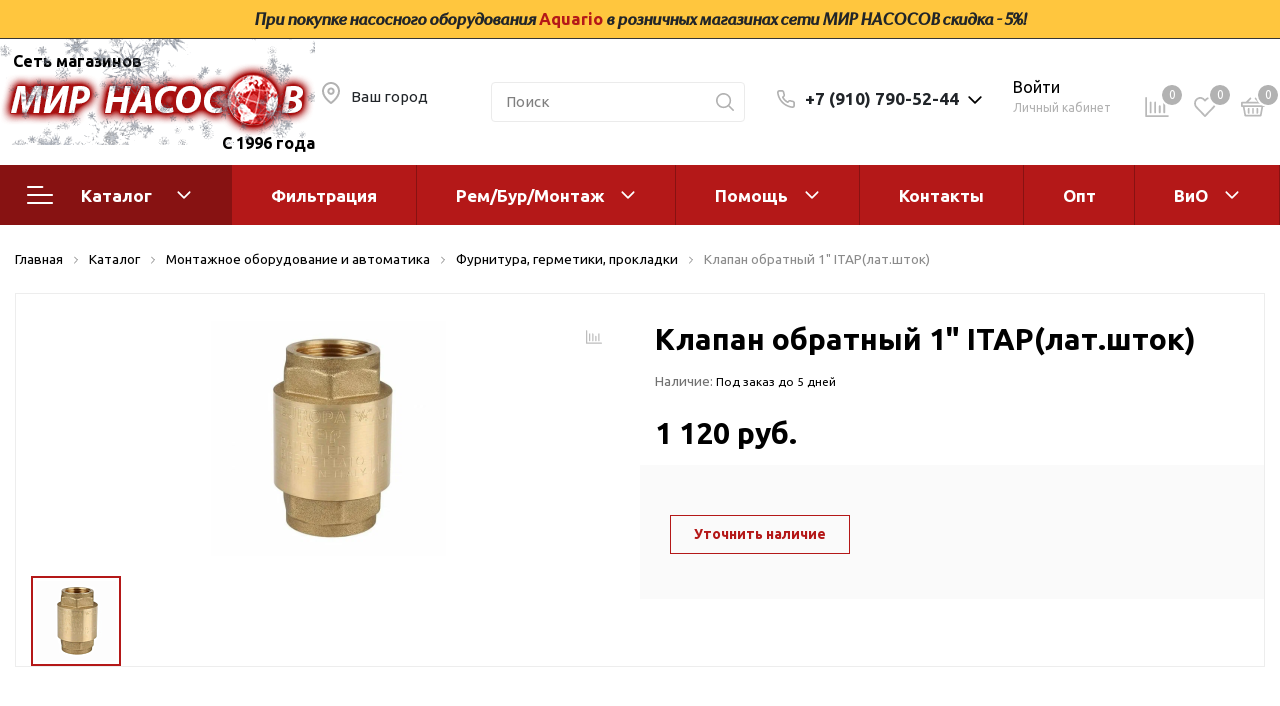

--- FILE ---
content_type: text/html; charset=UTF-8
request_url: https://mirnasosov.ru/catalog/montazhnoe_oborudovanie_i_avtomatika/furnitura_germetiki_prokladki/klapan_obratnyy_1_itap_lat_shtok/
body_size: 38428
content:
<!DOCTYPE html>

<html lang="ru">
<head>
    <meta http-equiv="Content-Type" content="text/html; charset=UTF-8" />
<meta name="keywords" content="Мир Насосов, насосное оборудование, реле давления, давление, реле, контроллер, блок, блок управления, автоматика,труба, пнд, фитинг, латунь, пластик, адаптер, Клапан обратный 1&amp;quot; ITAP(лат.шток), " />
<meta name="description" content="Покупая Клапан обратный 1&amp;quot; ITAP(лат.шток) в Мире Насосов, вы получаете гарантию качества, сервисное обслуживание высочайшего уровня и низкие цены. Клапан обратный 1&amp;quot; ITAP(лат.шток) за 1&nbsp;120 руб." />
<script data-skip-moving="true">(function(w, d, n) {var cl = "bx-core";var ht = d.documentElement;var htc = ht ? ht.className : undefined;if (htc === undefined || htc.indexOf(cl) !== -1){return;}var ua = n.userAgent;if (/(iPad;)|(iPhone;)/i.test(ua)){cl += " bx-ios";}else if (/Windows/i.test(ua)){cl += ' bx-win';}else if (/Macintosh/i.test(ua)){cl += " bx-mac";}else if (/Linux/i.test(ua) && !/Android/i.test(ua)){cl += " bx-linux";}else if (/Android/i.test(ua)){cl += " bx-android";}cl += (/(ipad|iphone|android|mobile|touch)/i.test(ua) ? " bx-touch" : " bx-no-touch");cl += w.devicePixelRatio && w.devicePixelRatio >= 2? " bx-retina": " bx-no-retina";if (/AppleWebKit/.test(ua)){cl += " bx-chrome";}else if (/Opera/.test(ua)){cl += " bx-opera";}else if (/Firefox/.test(ua)){cl += " bx-firefox";}ht.className = htc ? htc + " " + cl : cl;})(window, document, navigator);</script>


<link href="https://fonts.googleapis.com/css?family=Ubuntu:400,400i,600,700,800&display=swap" type="text/css"  rel="stylesheet" />
<link href="/bitrix/js/ui/design-tokens/dist/ui.design-tokens.min.css?174404317823463" type="text/css"  rel="stylesheet" />
<link href="/bitrix/js/ui/fonts/opensans/ui.font.opensans.min.css?16974498082320" type="text/css"  rel="stylesheet" />
<link href="/bitrix/js/main/popup/dist/main.popup.bundle.min.css?174404326326589" type="text/css"  rel="stylesheet" />
<link href="/bitrix/js/main/phonenumber/css/phonenumber.min.css?169744971836251" type="text/css"  rel="stylesheet" />
<link href="/bitrix/css/main/themes/blue/style.min.css?1601576226331" type="text/css"  rel="stylesheet" />
<link href="/bitrix/cache/css/s1/sotbit_origami/page_8efebeb88ef7480434bc9b21e4ad16e7/page_8efebeb88ef7480434bc9b21e4ad16e7_v1.css?1744043537333667" type="text/css"  rel="stylesheet" />
<link href="/bitrix/cache/css/s1/sotbit_origami/default_d4ddbb3b75f04cead0f91fe5fc5a987b/default_d4ddbb3b75f04cead0f91fe5fc5a987b_v1.css?17440434248888" type="text/css"  rel="stylesheet" />
<link href="/bitrix/cache/css/s1/sotbit_origami/default_f85009acfaf686248fb55190311af29a/default_f85009acfaf686248fb55190311af29a_v1.css?1744043424297" type="text/css"  rel="stylesheet" />
<link href="/bitrix/cache/css/s1/sotbit_origami/default_b8bbfdb5724c3dbc0ee751760a0801e8/default_b8bbfdb5724c3dbc0ee751760a0801e8_v1.css?174404342419447" type="text/css"  rel="stylesheet" />
<link href="/bitrix/cache/css/s1/sotbit_origami/template_4b17ecd9b25d46ae420647c2d0eb84cf/template_4b17ecd9b25d46ae420647c2d0eb84cf_v1.css?1749547258489157" type="text/css"  data-template-style="true" rel="stylesheet" />




<script type="extension/settings" data-extension="currency.currency-core">{"region":"ru"}</script>



            
            <!-- Yandex.Metrika counter -->
            
            <!-- /Yandex.Metrika counter -->
                    
        
<meta name='viewport' content='width=device-width, initial-scale=1.0'>
<meta name='author' content='sotbit.ru'>
<meta property="og:description" content="Покупая Клапан обратный 1&quot; ITAP(лат.шток) в Мире Насосов, вы получаете гарантию качества, сервисное обслуживание высочайшего уровня и низкие цены. Клапан обратный 1&quot; ITAP(лат.шток) за 1&nbsp;120 руб.">
<meta property="og:image" content="https://mirnasosov.ru/upload/sotbit_opengraph/eac/eac911f148b587b6917a37d70b40c59a.png">
<meta property="og:image:height" content="865">
<meta property="og:image:type" content="image/png">
<meta property="og:image:width" content="866">
<meta property="og:title" content="Клапан обратный 1&quot; ITAP(лат.шток)">
<meta property="og:type" content="product">
<meta property="og:url" content="">
<meta property="twitter:card" content="summary">
<meta property="twitter:description" content="Покупая Клапан обратный 1&quot; ITAP(лат.шток) в Мире Насосов, вы получаете гарантию качества, сервисное обслуживание высочайшего уровня и низкие цены. Клапан обратный 1&quot; ITAP(лат.шток) за 1&nbsp;120 руб.">
<meta property="twitter:image" content="https://mirnasosov.ru/upload/sotbit_opengraph/1e5/1e5c09e1710541e56abf819eb5a3c0fd.png">
<meta property="twitter:title" content="Клапан обратный 1&quot; ITAP(лат.шток)">




	<link rel="shortcut icon" href="/favicon_mn.ico" />

        <title>Клапан обратный 1&quot; ITAP(лат.шток) в Мире Насосов по выгодной цене 1&nbsp;120 руб.</title>
</head>
<body>
            
        <!-- The menu -->
<nav id="menu" class="bootstrap_style">
    <div>

        <div class="container_menu_mobile__search_block">
            	<div id="title-search-mobile">
	<form action="/catalog/">
		<input class="search-block__input" id="title-search-input-mobile" type="text" name="q" value=""
		       size="40" maxlength="50" autocomplete="off"
		       placeholder="Поиск" /><div class="wrap_input">
			<input name="s" type="submit" value="" class="search-block__submit" />
		</div>
	</form>
	</div>
        </div>
        <div class="header_info_block__item header_info_block__block_region">
            <div class="header_info_block__block_region__title">
                <div id="mobileRegion" class="mobileRegionTwo"></div>
            </div>
        </div>
        <ul class="container_menu_mobile__list_wrapper">
            <li><a  class="container_menu_mobile__list_link" href="/catalog/">Каталог</a>
                                <ul id="container_menu_mobile">
                    
                    
                    
                                                <li class="container_menu_mobile__list_li">
                                                        <a href="/catalog/bytovoe_nasosnoe_oborudovanie/" class="container_menu_mobile__list_link"  title="Насосное оборудование">Насосное оборудование</a>
                                                        <ul class="root-item">
                        
                    
                    
                    
                    
                    
                                                        <li class="container_menu_mobile__list_li">
                                                                            <a href="/catalog/bytovoe_nasosnoe_oborudovanie/poverkhnostnye_nasosy/" class="container_menu_mobile__list_link"  title="Поверхностные насосы">Поверхностные насосы</a>
                                                                        <ul>
                        
                    
                    
                    
                    
                    
                        
                                                            <li class="container_menu_mobile__list_li">
                                                                            <a href="/catalog/bytovoe_nasosnoe_oborudovanie/poverkhnostnye_nasosy/bytovye/" class="container_menu_mobile__list_link"  title="Бытовые">Бытовые</a>
                                                                    </li>
                            
                        
                    
                    
                    
                    
                    
                        
                                                            <li class="container_menu_mobile__list_li">
                                                                            <a href="/catalog/bytovoe_nasosnoe_oborudovanie/poverkhnostnye_nasosy/gorizontalnye_mnogostupenchatye/" class="container_menu_mobile__list_link"  title="Горизонтальные многоступенчатые">Горизонтальные многоступенчатые</a>
                                                                    </li>
                            
                        
                    
                    
                    
                    
                    
                        
                                                            <li class="container_menu_mobile__list_li">
                                                                            <a href="/catalog/bytovoe_nasosnoe_oborudovanie/poverkhnostnye_nasosy/vertikalnye_mnogostupenchatye/" class="container_menu_mobile__list_link"  title="Вертикальные многоступенчатые">Вертикальные многоступенчатые</a>
                                                                    </li>
                            
                        
                    
                    
                    
                    
                    
                        
                                                            <li class="container_menu_mobile__list_li">
                                                                            <a href="/catalog/bytovoe_nasosnoe_oborudovanie/poverkhnostnye_nasosy/konsolno_monoblochnye_/" class="container_menu_mobile__list_link"  title="Консольно-моноблочные ">Консольно-моноблочные </a>
                                                                    </li>
                            
                        
                    
                    
                    
                                            </ul></li>                    
                    
                        
                                                            <li class="container_menu_mobile__list_li">
                                                                            <a href="/catalog/bytovoe_nasosnoe_oborudovanie/nasosnye_stantsii/" class="container_menu_mobile__list_link"  title="Насосные станции">Насосные станции</a>
                                                                    </li>
                            
                        
                    
                    
                    
                    
                    
                                                        <li class="container_menu_mobile__list_li">
                                                                            <a href="/catalog/bytovoe_nasosnoe_oborudovanie/skvazhinnye_tsentrobezhnye_nasosy/" class="container_menu_mobile__list_link"  title="Скважинные центробежные насосы">Скважинные центробежные насосы</a>
                                                                        <ul>
                        
                    
                    
                    
                    
                    
                        
                                                            <li class="container_menu_mobile__list_li">
                                                                            <a href="/catalog/bytovoe_nasosnoe_oborudovanie/skvazhinnye_tsentrobezhnye_nasosy/nasosy_bytovye_1_faznye/" class="container_menu_mobile__list_link"  title="Насосы бытовые (1-фазные)">Насосы бытовые (1-фазные)</a>
                                                                    </li>
                            
                        
                    
                    
                    
                    
                    
                        
                                                            <li class="container_menu_mobile__list_li">
                                                                            <a href="/catalog/bytovoe_nasosnoe_oborudovanie/skvazhinnye_tsentrobezhnye_nasosy/nasosy_promyshlennye_3kh_faznye/" class="container_menu_mobile__list_link"  title="Насосы промышленные (3х-фазные)">Насосы промышленные (3х-фазные)</a>
                                                                    </li>
                            
                        
                    
                    
                    
                                            </ul></li>                    
                    
                        
                                                            <li class="container_menu_mobile__list_li">
                                                                            <a href="/catalog/bytovoe_nasosnoe_oborudovanie/vibratsionnye_nasosy/" class="container_menu_mobile__list_link"  title="Вибрационные насосы">Вибрационные насосы</a>
                                                                    </li>
                            
                        
                    
                    
                    
                    
                    
                        
                                                            <li class="container_menu_mobile__list_li">
                                                                            <a href="/catalog/bytovoe_nasosnoe_oborudovanie/vintovye_nasosy/" class="container_menu_mobile__list_link"  title="Винтовые насосы">Винтовые насосы</a>
                                                                    </li>
                            
                        
                    
                    
                    
                    
                    
                                                        <li class="container_menu_mobile__list_li">
                                                                            <a href="/catalog/bytovoe_nasosnoe_oborudovanie/drenazh_i_kanalizatsiya/" class="container_menu_mobile__list_link"  title="Дренаж и канализация">Дренаж и канализация</a>
                                                                        <ul>
                        
                    
                    
                    
                    
                    
                        
                                                            <li class="container_menu_mobile__list_li">
                                                                            <a href="/catalog/bytovoe_nasosnoe_oborudovanie/drenazh_i_kanalizatsiya/shlamovye_nasosy/" class="container_menu_mobile__list_link"  title="Шламовые насосы">Шламовые насосы</a>
                                                                    </li>
                            
                        
                    
                    
                    
                    
                    
                        
                                                            <li class="container_menu_mobile__list_li">
                                                                            <a href="/catalog/bytovoe_nasosnoe_oborudovanie/drenazh_i_kanalizatsiya/drenazhnye_nasosy/" class="container_menu_mobile__list_link"  title="Дренажные насосы">Дренажные насосы</a>
                                                                    </li>
                            
                        
                    
                    
                    
                    
                    
                        
                                                            <li class="container_menu_mobile__list_li">
                                                                            <a href="/catalog/bytovoe_nasosnoe_oborudovanie/drenazh_i_kanalizatsiya/kanalizatsionnye_ustanovki/" class="container_menu_mobile__list_link"  title="Канализационные установки">Канализационные установки</a>
                                                                    </li>
                            
                        
                    
                    
                    
                    
                    
                        
                                                            <li class="container_menu_mobile__list_li">
                                                                            <a href="/catalog/bytovoe_nasosnoe_oborudovanie/drenazh_i_kanalizatsiya/fekalnye_nasosy/" class="container_menu_mobile__list_link"  title="Фекальные насосы">Фекальные насосы</a>
                                                                    </li>
                            
                        
                    
                    
                    
                                            </ul></li>                    
                    
                                                        <li class="container_menu_mobile__list_li">
                                                                            <a href="/catalog/bytovoe_nasosnoe_oborudovanie/nasosy_dlya_tsirkulyatsii_gvs_i_povysheniya_davleniya/" class="container_menu_mobile__list_link"  title="Насосы для циркуляции, ГВС и повышения давления">Насосы для циркуляции, ГВС и повышения давления</a>
                                                                        <ul>
                        
                    
                    
                    
                    
                    
                        
                                                            <li class="container_menu_mobile__list_li">
                                                                            <a href="/catalog/bytovoe_nasosnoe_oborudovanie/nasosy_dlya_tsirkulyatsii_gvs_i_povysheniya_davleniya/tsirkulyatsionnye_nasosy_flantsevye/" class="container_menu_mobile__list_link"  title="Циркуляционные насосы фланцевые">Циркуляционные насосы фланцевые</a>
                                                                    </li>
                            
                        
                    
                    
                    
                    
                    
                        
                                                            <li class="container_menu_mobile__list_li">
                                                                            <a href="/catalog/bytovoe_nasosnoe_oborudovanie/nasosy_dlya_tsirkulyatsii_gvs_i_povysheniya_davleniya/tsirkulyatsionnye_nasosy_sukhoy_rotor/" class="container_menu_mobile__list_link"  title="Циркуляционные насосы (сухой ротор)">Циркуляционные насосы (сухой ротор)</a>
                                                                    </li>
                            
                        
                    
                    
                    
                    
                    
                        
                                                            <li class="container_menu_mobile__list_li">
                                                                            <a href="/catalog/bytovoe_nasosnoe_oborudovanie/nasosy_dlya_tsirkulyatsii_gvs_i_povysheniya_davleniya/nasosy_dlya_povysheniya_davleniya/" class="container_menu_mobile__list_link"  title="Насосы для повышения давления">Насосы для повышения давления</a>
                                                                    </li>
                            
                        
                    
                    
                    
                    
                    
                        
                                                            <li class="container_menu_mobile__list_li">
                                                                            <a href="/catalog/bytovoe_nasosnoe_oborudovanie/nasosy_dlya_tsirkulyatsii_gvs_i_povysheniya_davleniya/retsirkulyatsionnye_nasosy_dlya_gvs/" class="container_menu_mobile__list_link"  title="Рециркуляционные насосы для ГВС">Рециркуляционные насосы для ГВС</a>
                                                                    </li>
                            
                        
                    
                    
                    
                    
                    
                        
                                                            <li class="container_menu_mobile__list_li">
                                                                            <a href="/catalog/bytovoe_nasosnoe_oborudovanie/nasosy_dlya_tsirkulyatsii_gvs_i_povysheniya_davleniya/tsirkulyatsionnye_nasosy_dlya_otopleniya/" class="container_menu_mobile__list_link"  title="Циркуляционные насосы резьбовые">Циркуляционные насосы резьбовые</a>
                                                                    </li>
                            
                        
                    
                    
                    
                                            </ul></li>                    
                    
                        
                                                            <li class="container_menu_mobile__list_li">
                                                                            <a href="/catalog/bytovoe_nasosnoe_oborudovanie/kolodeznye_nasosy/" class="container_menu_mobile__list_link"  title="Колодезные насосы">Колодезные насосы</a>
                                                                    </li>
                            
                        
                    
                    
                    
                    
                    
                                                        <li class="container_menu_mobile__list_li">
                                                                            <a href="/catalog/bytovoe_nasosnoe_oborudovanie/nasosy_dlya_fontana_i_basseyna/" class="container_menu_mobile__list_link"  title="Насосы для фонтана и бассейна">Насосы для фонтана и бассейна</a>
                                                                        <ul>
                        
                    
                    
                    
                    
                    
                        
                                                            <li class="container_menu_mobile__list_li">
                                                                            <a href="/catalog/bytovoe_nasosnoe_oborudovanie/nasosy_dlya_fontana_i_basseyna/fontannye_nasosy/" class="container_menu_mobile__list_link"  title="Фонтанные насосы">Фонтанные насосы</a>
                                                                    </li>
                            
                        
                    
                    
                    
                    
                    
                        
                                                            <li class="container_menu_mobile__list_li">
                                                                            <a href="/catalog/bytovoe_nasosnoe_oborudovanie/nasosy_dlya_fontana_i_basseyna/nasosy_i_oborudovanie_dlya_basseynov/" class="container_menu_mobile__list_link"  title="Насосы и оборудование для бассейнов">Насосы и оборудование для бассейнов</a>
                                                                    </li>
                            
                        
                    
                    
                    
                                            </ul></li>                    
                    
                                                        <li class="container_menu_mobile__list_li">
                                                                            <a href="/catalog/bytovoe_nasosnoe_oborudovanie/gidroakkumulyatory_i_rasshiritelnye_baki/" class="container_menu_mobile__list_link"  title="Гидроаккумуляторы и расширительные баки">Гидроаккумуляторы и расширительные баки</a>
                                                                        <ul>
                        
                    
                    
                    
                    
                    
                        
                                                            <li class="container_menu_mobile__list_li">
                                                                            <a href="/catalog/bytovoe_nasosnoe_oborudovanie/gidroakkumulyatory_i_rasshiritelnye_baki/gidroakkumulyatory/" class="container_menu_mobile__list_link"  title="Гидроаккумуляторы">Гидроаккумуляторы</a>
                                                                    </li>
                            
                        
                    
                    
                    
                    
                    
                        
                                                            <li class="container_menu_mobile__list_li">
                                                                            <a href="/catalog/bytovoe_nasosnoe_oborudovanie/gidroakkumulyatory_i_rasshiritelnye_baki/komplektuyushchie_dlya_rasshiritelnykh_bakov/" class="container_menu_mobile__list_link"  title="Комплектующие для расширительных баков">Комплектующие для расширительных баков</a>
                                                                    </li>
                            
                        
                    
                    
                    
                    
                    
                        
                                                            <li class="container_menu_mobile__list_li">
                                                                            <a href="/catalog/bytovoe_nasosnoe_oborudovanie/gidroakkumulyatory_i_rasshiritelnye_baki/membrany_i_flantsy/" class="container_menu_mobile__list_link"  title="Мембраны и фланцы">Мембраны и фланцы</a>
                                                                    </li>
                            
                        
                    
                    
                    
                    
                    
                        
                                                            <li class="container_menu_mobile__list_li">
                                                                            <a href="/catalog/bytovoe_nasosnoe_oborudovanie/gidroakkumulyatory_i_rasshiritelnye_baki/rasshiritelnye_baki/" class="container_menu_mobile__list_link"  title="Расширительные баки">Расширительные баки</a>
                                                                    </li>
                            
                        
                    
                    
                    
                                            </ul></li></ul></li>                    
                    
                                                <li class="container_menu_mobile__list_li">
                                                        <a href="/catalog/montazhnoe_oborudovanie_i_avtomatika/" class="container_menu_mobile__list_link"  title="Монтажное оборудование и автоматика">Монтажное оборудование и автоматика</a>
                                                        <ul class="root-item">
                        
                    
                    
                    
                    
                    
                        
                                                            <li class="container_menu_mobile__list_li">
                                                                            <a href="/catalog/montazhnoe_oborudovanie_i_avtomatika/poliv/" class="container_menu_mobile__list_link"  title="Полив">Полив</a>
                                                                    </li>
                            
                        
                    
                    
                    
                    
                    
                        
                                                            <li class="container_menu_mobile__list_li">
                                                                            <a href="/catalog/montazhnoe_oborudovanie_i_avtomatika/shkafy_upravleniya/" class="container_menu_mobile__list_link"  title="Шкафы управления">Шкафы управления</a>
                                                                    </li>
                            
                        
                    
                    
                    
                    
                    
                        
                                                            <li class="container_menu_mobile__list_li">
                                                                            <a href="/catalog/montazhnoe_oborudovanie_i_avtomatika/avtomatika_dlya_sistem_vodosnabzheniya/" class="container_menu_mobile__list_link"  title="Автоматика для систем водоснабжения">Автоматика для систем водоснабжения</a>
                                                                    </li>
                            
                        
                    
                    
                    
                    
                    
                        
                                                            <li class="container_menu_mobile__list_li">
                                                                            <a href="/catalog/montazhnoe_oborudovanie_i_avtomatika/krany_i_gidranty/" class="container_menu_mobile__list_link"  title="Краны и гидранты">Краны и гидранты</a>
                                                                    </li>
                            
                        
                    
                    
                    
                    
                    
                        
                                                            <li class="container_menu_mobile__list_li">
                                                                            <a href="/catalog/montazhnoe_oborudovanie_i_avtomatika/ogolovki_i_adaptery/" class="container_menu_mobile__list_link"  title="Оголовки и адаптеры">Оголовки и адаптеры</a>
                                                                    </li>
                            
                        
                    
                    
                    
                    
                    
                        
                                                            <li class="container_menu_mobile__list_li">
                                                                            <a href="/catalog/montazhnoe_oborudovanie_i_avtomatika/trosy_kabel_i_krepezh/" class="container_menu_mobile__list_link"  title="Тросы,кабель и крепеж">Тросы,кабель и крепеж</a>
                                                                    </li>
                            
                        
                    
                    
                    
                    
                    
                        
                                                            <li class="container_menu_mobile__list_li">
                                                                            <a href="/catalog/montazhnoe_oborudovanie_i_avtomatika/truby_i_shlangi/" class="container_menu_mobile__list_link"  title="Трубы и шланги">Трубы и шланги</a>
                                                                    </li>
                            
                        
                    
                    
                    
                    
                    
                                                        <li class="container_menu_mobile__list_li">
                                                                            <a href="/catalog/montazhnoe_oborudovanie_i_avtomatika/fitingi_pnd_i_ppr/" class="container_menu_mobile__list_link"  title="Фитинги ПНД и PPR">Фитинги ПНД и PPR</a>
                                                                        <ul>
                        
                    
                    
                    
                    
                    
                        
                                                            <li class="container_menu_mobile__list_li">
                                                                            <a href="/catalog/montazhnoe_oborudovanie_i_avtomatika/fitingi_pnd_i_ppr/pnd/" class="container_menu_mobile__list_link"  title="ПНД">ПНД</a>
                                                                    </li>
                            
                        
                    
                    
                    
                    
                    
                        
                                                            <li class="container_menu_mobile__list_li">
                                                                            <a href="/catalog/montazhnoe_oborudovanie_i_avtomatika/fitingi_pnd_i_ppr/pnd_dzhileks/" class="container_menu_mobile__list_link"  title="ПНД Джилекс">ПНД Джилекс</a>
                                                                    </li>
                            
                        
                    
                    
                    
                    
                    
                        
                                                            <li class="container_menu_mobile__list_li">
                                                                            <a href="/catalog/montazhnoe_oborudovanie_i_avtomatika/fitingi_pnd_i_ppr/fitingi_dlya_ppr_trub/" class="container_menu_mobile__list_link"  title="Фитинги для PPR-труб">Фитинги для PPR-труб</a>
                                                                    </li>
                            
                        
                    
                    
                    
                                            </ul></li>                    
                    
                        
                                                            <li class="container_menu_mobile__list_li">
                                                                            <a href="/catalog/montazhnoe_oborudovanie_i_avtomatika/furnitura_germetiki_prokladki/" class="container_menu_mobile__list_link"  title="Фурнитура, герметики, прокладки">Фурнитура, герметики, прокладки</a>
                                                                    </li>
                            
                        
                    
                    
                    
                                            </ul></li>                    
                    
                                                <li class="container_menu_mobile__list_li">
                                                        <a href="/catalog/filtry_i_smennye_elementy/" class="container_menu_mobile__list_link"  title="Фильтры и сменные элементы">Фильтры и сменные элементы</a>
                                                        <ul class="root-item">
                        
                    
                    
                    
                    
                    
                        
                                                            <li class="container_menu_mobile__list_li">
                                                                            <a href="/catalog/filtry_i_smennye_elementy/sistemy_ochistki_vody/" class="container_menu_mobile__list_link"  title="Системы очистки воды">Системы очистки воды</a>
                                                                    </li>
                            
                        
                    
                    
                    
                    
                    
                        
                                                            <li class="container_menu_mobile__list_li">
                                                                            <a href="/catalog/filtry_i_smennye_elementy/sistemy_filtratsii_bwt/" class="container_menu_mobile__list_link"  title="Системы фильтрации BWT">Системы фильтрации BWT</a>
                                                                    </li>
                            
                        
                    
                    
                    
                    
                    
                                                        <li class="container_menu_mobile__list_li">
                                                                            <a href="/catalog/filtry_i_smennye_elementy/magistralnye_filtry/" class="container_menu_mobile__list_link"  title="Магистральные фильтры">Магистральные фильтры</a>
                                                                        <ul>
                        
                    
                    
                    
                    
                    
                        
                                                            <li class="container_menu_mobile__list_li">
                                                                            <a href="/catalog/filtry_i_smennye_elementy/magistralnye_filtry/geyzer/" class="container_menu_mobile__list_link"  title="Гейзер">Гейзер</a>
                                                                    </li>
                            
                        
                    
                    
                    
                    
                    
                        
                                                            <li class="container_menu_mobile__list_li">
                                                                            <a href="/catalog/filtry_i_smennye_elementy/magistralnye_filtry/komplektuyushchie/" class="container_menu_mobile__list_link"  title="Комплектующие">Комплектующие</a>
                                                                    </li>
                            
                        
                    
                    
                    
                    
                    
                        
                                                            <li class="container_menu_mobile__list_li">
                                                                            <a href="/catalog/filtry_i_smennye_elementy/magistralnye_filtry/korpus_filtra/" class="container_menu_mobile__list_link"  title="Корпус фильтра">Корпус фильтра</a>
                                                                    </li>
                            
                        
                    
                    
                    
                    
                    
                        
                                                            <li class="container_menu_mobile__list_li">
                                                                            <a href="/catalog/filtry_i_smennye_elementy/magistralnye_filtry/smennye_elementy/" class="container_menu_mobile__list_link"  title="Сменные элементы">Сменные элементы</a>
                                                                    </li>
                            
                        
                    
                    
                    
                                            </ul></li>                    
                    
                                                        <li class="container_menu_mobile__list_li">
                                                                            <a href="/catalog/filtry_i_smennye_elementy/statsionarnye_filtry/" class="container_menu_mobile__list_link"  title="Стационарные фильтры">Стационарные фильтры</a>
                                                                        <ul>
                        
                    
                    
                    
                    
                    
                        
                                                            <li class="container_menu_mobile__list_li">
                                                                            <a href="/catalog/filtry_i_smennye_elementy/statsionarnye_filtry/akvabrayt_1/" class="container_menu_mobile__list_link"  title="Аквабрайт">Аквабрайт</a>
                                                                    </li>
                            
                        
                    
                    
                    
                    
                    
                        
                                                            <li class="container_menu_mobile__list_li">
                                                                            <a href="/catalog/filtry_i_smennye_elementy/statsionarnye_filtry/geyzer_1/" class="container_menu_mobile__list_link"  title="Гейзер">Гейзер</a>
                                                                    </li>
                            
                        
                    
                    
                    
                                            </ul></li>                    
                    
                                                        <li class="container_menu_mobile__list_li">
                                                                            <a href="/catalog/filtry_i_smennye_elementy/filtry_kuvshiny/" class="container_menu_mobile__list_link"  title="Фильтры-кувшины">Фильтры-кувшины</a>
                                                                        <ul>
                        
                    
                    
                    
                    
                    
                        
                                                            <li class="container_menu_mobile__list_li">
                                                                            <a href="/catalog/filtry_i_smennye_elementy/filtry_kuvshiny/kuvshiny/" class="container_menu_mobile__list_link"  title="Кувшины">Кувшины</a>
                                                                    </li>
                            
                        
                    
                    
                    
                    
                    
                        
                                                            <li class="container_menu_mobile__list_li">
                                                                            <a href="/catalog/filtry_i_smennye_elementy/filtry_kuvshiny/smennye_elementy_1/" class="container_menu_mobile__list_link"  title="Сменные элементы">Сменные элементы</a>
                                                                    </li>
                            
                        
                    
                    
                    
                                            </ul></li></ul></li>                    
                    
                                                <li class="container_menu_mobile__list_li">
                                                        <a href="/catalog/elektrokotly_vodonagrevateli_stabilizatory/" class="container_menu_mobile__list_link"  title="Электрокотлы. Водонагреватели. Стабилизаторы">Электрокотлы. Водонагреватели. Стабилизаторы</a>
                                                        <ul class="root-item">
                        
                    
                    
                    
                    
                    
                        
                                                            <li class="container_menu_mobile__list_li">
                                                                            <a href="/catalog/elektrokotly_vodonagrevateli_stabilizatory/vodonagrevateli/" class="container_menu_mobile__list_link"  title="Водонагреватели">Водонагреватели</a>
                                                                    </li>
                            
                        
                    
                    
                    
                    
                    
                        
                                                            <li class="container_menu_mobile__list_li">
                                                                            <a href="/catalog/elektrokotly_vodonagrevateli_stabilizatory/elektrokotly/" class="container_menu_mobile__list_link"  title="Электрокотлы">Электрокотлы</a>
                                                                    </li>
                            
                        
                    
                    
                    
                                            </ul></li>                    
                    
                                                <li class="container_menu_mobile__list_li">
                                                        <a href="/catalog/oborudovanie_dlya_perekachivaniya_topliva_8_910_790_52_44/" class="container_menu_mobile__list_link"  title="Оборудование для перекачивания топлива">Оборудование для перекачивания топлива</a>
                                                        <ul class="root-item">
                        
                    
                    
                    
                    
                    
                        
                                                            <li class="container_menu_mobile__list_li">
                                                                            <a href="/catalog/oborudovanie_dlya_perekachivaniya_topliva_8_910_790_52_44/nasosy_dlya_perekachki_benzina/" class="container_menu_mobile__list_link"  title="Насосы для перекачки бензина">Насосы для перекачки бензина</a>
                                                                    </li>
                            
                        
                    
                    
                    
                    
                    
                        
                                                            <li class="container_menu_mobile__list_li">
                                                                            <a href="/catalog/oborudovanie_dlya_perekachivaniya_topliva_8_910_790_52_44/nasosy_dlya_perekachki_dt/" class="container_menu_mobile__list_link"  title="Насосы для перекачки ДТ">Насосы для перекачки ДТ</a>
                                                                    </li>
                            
                        
                    
                    
                    
                    
                    
                        
                                                            <li class="container_menu_mobile__list_li">
                                                                            <a href="/catalog/oborudovanie_dlya_perekachivaniya_topliva_8_910_790_52_44/nasosy_dlya_perekachki_masel/" class="container_menu_mobile__list_link"  title="Насосы для перекачки масел">Насосы для перекачки масел</a>
                                                                    </li>
                            
                        
                    
                    
                    
                                            </ul></li>                    
                    
                                                <li class="container_menu_mobile__list_li">
                                                        <a href="/catalog/zapchasti/" class="container_menu_mobile__list_link"  title="Запчасти">Запчасти</a>
                                                        <ul class="root-item">
                        
                    
                    
                    
                    
                    
                        
                                                            <li class="container_menu_mobile__list_li">
                                                                            <a href="/catalog/zapchasti/leo_1/" class="container_menu_mobile__list_link"  title="Leo">Leo</a>
                                                                    </li>
                            
                        
                    
                    
                    
                    
                    
                        
                                                            <li class="container_menu_mobile__list_li">
                                                                            <a href="/catalog/zapchasti/unipump_1/" class="container_menu_mobile__list_link"  title="Unipump">Unipump</a>
                                                                    </li>
                            
                        
                    
                    
                    
                    
                    
                        
                                                            <li class="container_menu_mobile__list_li">
                                                                            <a href="/catalog/zapchasti/kondensatory/" class="container_menu_mobile__list_link"  title="Конденсаторы">Конденсаторы</a>
                                                                    </li>
                            
                        
                    
                    
                    
                    
                    
                        
                                                            <li class="container_menu_mobile__list_li">
                                                                            <a href="/catalog/zapchasti/akvario_1/" class="container_menu_mobile__list_link"  title="Aquario">Aquario</a>
                                                                    </li>
                            
                        
                    
                    
                    
                    
                    
                        
                                                            <li class="container_menu_mobile__list_li">
                                                                            <a href="/catalog/zapchasti/podshipniki/" class="container_menu_mobile__list_link"  title="Подшипники">Подшипники</a>
                                                                    </li>
                            
                        
                    
                    
                    
                    
                    
                        
                                                            <li class="container_menu_mobile__list_li">
                                                                            <a href="/catalog/zapchasti/dab_1/" class="container_menu_mobile__list_link"  title="DAB">DAB</a>
                                                                    </li>
                            
                        
                    
                    
                    
                    
                    
                        
                                                            <li class="container_menu_mobile__list_li">
                                                                            <a href="/catalog/zapchasti/jemix_1/" class="container_menu_mobile__list_link"  title="Jemix">Jemix</a>
                                                                    </li>
                            
                        
                    
                    
                    
                    
                    
                        
                                                            <li class="container_menu_mobile__list_li">
                                                                            <a href="/catalog/zapchasti/dzhileks/" class="container_menu_mobile__list_link"  title="Джилекс">Джилекс</a>
                                                                    </li>
                            
                        
                    
                    
                    
                                            </ul></li>                                    </ul>
                            </li>
                    
    
    
        
                            <li class="container_menu_mobile__list_li">
                                            <a href="/service/podbor-sistem-filtratsii/" class="container_menu_mobile__list_link"  title="Фильтрация">Фильтрация</a>
                                    </li>
            
        
    
    
    
    
    
                <li class="container_menu_mobile__list_li">
                        <a href="/service/" class="container_menu_mobile__list_link"  title="Рем/Бур/Монтаж">Рем/Бур/Монтаж</a>
                        <ul class="root-item">
        
    
    
    
    
    
        
                            <li class="container_menu_mobile__list_li">
                                            <a href="/service/remont-i-zapchasti" class="container_menu_mobile__list_link"  title="Ремонт и запчасти">Ремонт и запчасти</a>
                                    </li>
            
        
    
    
    
    
    
        
                            <li class="container_menu_mobile__list_li">
                                            <a href="/service/burenie-i-montazh/" class="container_menu_mobile__list_link"  title="Бурение">Бурение</a>
                                    </li>
            
        
    
    
    
    
    
        
                            <li class="container_menu_mobile__list_li">
                                            <a href="/service/montazh/" class="container_menu_mobile__list_link"  title="Услуги монтажа">Услуги монтажа</a>
                                    </li>
            
        
    
    
    
            </ul></li>    
    
                <li class="container_menu_mobile__list_li">
                        <a href="/help/" class="container_menu_mobile__list_link"  title="Помощь">Помощь</a>
                        <ul class="root-item">
        
    
    
    
    
    
        
                            <li class="container_menu_mobile__list_li">
                                            <a href="/help/payment/" class="container_menu_mobile__list_link"  title="Оплата">Оплата</a>
                                    </li>
            
        
    
    
    
    
    
        
                            <li class="container_menu_mobile__list_li">
                                            <a href="/help/delivery/" class="container_menu_mobile__list_link"  title="Доставка">Доставка</a>
                                    </li>
            
        
    
    
    
    
    
        
                            <li class="container_menu_mobile__list_li">
                                            <a href="/help/return/" class="container_menu_mobile__list_link"  title="Возврат товара">Возврат товара</a>
                                    </li>
            
        
    
    
    
    
    
        
                            <li class="container_menu_mobile__list_li">
                                            <a href="/help/checkout/" class="container_menu_mobile__list_link"  title="Как оформить заказ">Как оформить заказ</a>
                                    </li>
            
        
    
    
    
    
    
        
                            <li class="container_menu_mobile__list_li">
                                            <a href="/help/confidentiality/" class="container_menu_mobile__list_link"  title="Соглашение с Пользователем">Соглашение с Пользователем</a>
                                    </li>
            
        
    
    
    
            </ul></li>    
    
        
                            <li class="container_menu_mobile__list_li">
                                            <a href="/contacts/" class="container_menu_mobile__list_link"  title="Контакты">Контакты</a>
                                    </li>
            
        
    
    
    
    
    
        
                            <li class="container_menu_mobile__list_li">
                                            <a href="/service/optovym-pokupatelyam/" class="container_menu_mobile__list_link"  title="Опт">Опт</a>
                                    </li>
            
        
    
    
    
    
    
                <li class="container_menu_mobile__list_li">
                        <a href="/questions/" class="container_menu_mobile__list_link"  title="ВиО">ВиО</a>
                        <ul class="root-item">
        
    
    
    
    
    
        
                            <li class="container_menu_mobile__list_li">
                                            <a href="/questions/" class="container_menu_mobile__list_link"  title="Вопрос/Ответ">Вопрос/Ответ</a>
                                    </li>
            
        
    
    
    
    
    
        
                            <li class="container_menu_mobile__list_li">
                                            <a href="/blog/" class="container_menu_mobile__list_link"  title="Блог">Блог</a>
                                    </li>
            
        
    
    
    
            </ul></li>            </ul>
        <div class="container_menu_mobile__list">
            <div class="container_menu_mobile__item fonts__small_text">
                <a class="container_menu_mobile__item_link" href="/personal/">
                    <span class="mobile_icon_user">
                       <svg width="14" height="14">
                            <use xlink:href="/local/templates/sotbit_origami/assets/img/sprite.svg#icon_authorized_medium"></use>
                        </svg>
                    </span>
                    Личный кабинет                </a>
            </div>
                        <div class="container_menu_mobile__item fonts__small_text">
                <a class="container_menu_mobile__item_link" href="/catalog/compare/">
                    <span class="mobile_icon_chart-bar">
                        <svg class="" width="14" height="14">
                            <use xlink:href="/local/templates/sotbit_origami/assets/img/sprite.svg#icon_compare"></use>
                        </svg>
                    </span>
                    Сравнение                    <span class="container_menu_mobile__item_link_col" id="mobile-menu-compare"></span>
                </a>
            </div>
                                    <div class="container_menu_mobile__item fonts__small_text">
                <a class="container_menu_mobile__item_link" href="/personal/cart/">
                    <span class="mobile_icon_heart">
                        <svg class="" width="14" height="14">
                            <use xlink:href="/local/templates/sotbit_origami/assets/img/sprite.svg#icon_favourite"></use>
                        </svg>
                    </span>
                    Избранное                    <span class="container_menu_mobile__item_link_col" id="mobile-menu-delay"></span>
                </a>
            </div>
                                    <div class="container_menu_mobile__item fonts__small_text">
                <a class="container_menu_mobile__item_link" href="/personal/cart/">
                    <span class="mobile_icon_shopping-basket">
                        <svg class="" width="14" height="14">
                            <use xlink:href="/local/templates/sotbit_origami/assets/img/sprite.svg#icon_cart"></use>
                        </svg>
                    </span>
                    Корзина                    <span class="container_menu_mobile__item_link_col" id="mobile-menu-basket"></span>
                </a>
            </div>
                        
        </div>
        <div class="container_menu__contact">
            <p class="container_menu__contact_title fonts__main_text">Контактная информация</p>

                        <!--'start_frame_cache_0i7nIQ'--><div class="mobile-menu-contact mobile-menu-contact--address">
    <div class="mobile-menu-contact__block">
        <svg class="mobile-menu-contact-icon" width="14" height="14">
            <use xlink:href="/local/templates/sotbit_origami/assets/img/sprite.svg#icon_send_filled"></use>
        </svg>
                пр. Ленина д.50            </div>
</div>

<div class="mobile-menu-contact mobile-menu-contact--email">
        <div class='mobile-menu-contact__block'>
        <a href="mailto:lenina@mirnasosov.ru" class="mobile-menu-contact__item">
            <svg class="mobile-menu-contact-icon mobile-menu-contact-icon--email" width="14" height="14">
                <use xlink:href="/local/templates/sotbit_origami/assets/img/sprite.svg#icon_mail_filled"></use>
            </svg>
            lenina@mirnasosov.ru        </a>
    </div>
    </div>


<div class="mobile-menu-contact mobile-menu-contact--phone">
        <div class='mobile-menu-contact__block'>
        <a href="tel:+7(910)-790-52-44" class="mobile-menu-contact__item">
                <svg class="mobile-menu-contact-icon mobile-menu-contact-icon--phone" width="14" height="14">
                    <use xlink:href="/local/templates/sotbit_origami/assets/img/sprite.svg#icon_phone_filled"></use>
                </svg>
            +7(910)-790-52-44        </a>
    </div>
    </div>
<!--'end_frame_cache_0i7nIQ'-->
                    </div>
        <div class="container_menu__contact_soc contact-soc-menu">
                            <a class="contact-soc-menu__link" href="https://vk.com/mirnasosov">
                    <svg class="contact-soc-menu__icon">
                        <use xlink:href="/local/templates/sotbit_origami/assets/img/sprite.svg#icon_vk"></use>
                    </svg>
                </a>
                                <a class="contact-soc-menu__link" href="https://t.me/mirnasosovnn">
                    <svg class="contact-soc-menu__icon">
                        <use xlink:href="/local/templates/sotbit_origami/assets/img/sprite.svg#icon_telegram"></use>
                    </svg>
                </a>
                                    </div>
    </div>

</nav>
<div class="header-two"
     id="header-two">
    <div class="header-two__main-wrapper">
        <div class="header-two__main">
            <a class="header-two__main-mobile"
               id="menu_link"
               href="#menu">
                <svg width="24"
                     height="16">
                    <use xlink:href="/local/templates/sotbit_origami/assets/img/sprite.svg#icon_menu"></use>
                </svg>
            </a>
                            <a href="/"
                   class="header-two__logo">
                    <p style="margin: 0px 0 -13px 13px; padding: 0; font-weight: bold; font-size: 16px; position: relative;">
Сеть магазинов
</p>
<img alt="logo" src="/logo.gif">
<p style="margin: -8px 0 0 auto; padding: 0; font-weight: bold; font-size: 16px; position: relative;">
С 1996 года
</p>
                </a>
                        <div class="header-two__btn-fixed-menu">
                <svg class="header-two__btn-fixed-menu-icon"
                     width="18"
                     height="18">
                    <use xlink:href="/local/templates/sotbit_origami/assets/img/sprite.svg#icon_menu_1"></use>
                </svg>
                <p class="header-two__btn-fixed-menu-content">Меню</p>
                <svg class="header-two__btn-fixed-menu-icon header-two__btn-fixed-menu-icon--arrow"
                     width="12"
                     height="6">
                    <use xlink:href="/local/templates/sotbit_origami/assets/img/sprite.svg#icon_dropdown_big"></use>
                </svg>
            </div>
            <div class="header-two__city"
                 id="header-city">
                <!--'start_frame_cache_header-city'-->                <svg width="18"
                     height="18">
                    <use xlink:href="/local/templates/sotbit_origami/assets/img/sprite.svg#icon_location"></use>
                </svg>
                <p>Ваш город</p>
                <div id="regions_choose_component">
<span class="select-city__block__text-city" data-entity="open_region">

</span>
</div>
<!-- modal is yr city YES/NO popup -->
<div class="select-city__dropdown-wrap" id="regions_choose_component_dropdown"  style="display: none;">
    <div class="select-city__dropdown">
        <div class="select-city__dropdown__title-wrap">
				<span class="select-city__dropdown__title" data-entity="select-city__dropdown__title">
                    Ваш город ###?				</span>
        </div>

        <div class="select-city__dropdown__choose-wrap">
				<span class="select-city__dropdown__choose__yes select-city__dropdown__choose"
                    data-entity="select-city__dropdown__choose__yes"
                >
					Да				</span>
                <span class="select-city__dropdown__choose__no select-city__dropdown__choose"
                    data-entity="select-city__dropdown__choose__no"
                >
					Нет				</span>
        </div>

    </div>
</div>
<!-- modal YES/NO popup -->

<!-- REGIONS POPUP -->
<div id="regon_choose_select-city__modal" style="display: none;" class="select-city__modal">
    <div class="select-city__modal-wrap region_choose">
        <!-- POPUP TITTLE -->
        <div class="select-city__modal-title">
                        <div class="select-city__close" data-entity="select-city__close"></div>
        </div>
        <!--/ POPUP TITTLE -->
        <div class="select-city-content-wrapper">
            <div class="select-city__image">
                <img src="/local/templates/.default/components/sotbit/regions.choose/origami_combine/img/choose_region.png">
            </div>
            <!-- REGION INPUT -->
            <div class="select-city__input-wrapper">
                <div class="select-city__response_wrapper">
                    <input class="select-city__input" data-entity="select-city__modal__submit__input"
                           placeholder=" Введите Ваш город">
                    <div class="select-city__response" data-entity="select-city__modal__submit__vars" style="display: none;">
                    </div>
                </div>
            </div>
            <!--/ REGION INPUT -->
            <!-- CITY FOR EXAMPLE -->
            <div class="select-city__wrapper__input">
                <div class="select-city__input__comment select-city__under_input" data-entity="select-city__input__example">
                    Например, <span>###1</span> или <span>###2</span>                </div>
            </div>
            <!--/ CITY FOR EXAMPLE  -->
            <!-- BUTTON -->
            <div class="select-city-button-wrapper">
                <div>
                    <button type="submit" class="btn select-city-button regions_choose"
                        data-entity="select-city__modal__submit__btn" disabled
                    >
                        Продолжить с выбранным регионом                    </button>
                </div>
            </div>
            <!-- / BUTTON -->
            <div class="select-city__automatic" data-entity="select-city__automatic">
                <a href="#"> Определить автоматически</a>
            </div>
        </div>
    </div>
</div>
<!--/ REGIONS POPUP -->

<div  id="regon_choose_modal__overlay" style="display: none;" class="modal__overlay"></div>


                <!--'end_frame_cache_header-city'-->            </div>
            <div class="header-two__search">
                <div id="search">
	<form action="/catalog/">
		<input id="title-search-input" type="text" name="q" value="" autocomplete="off" placeholder="Поиск">
		<button type="submit" name="s">
			<svg width="18" height="18">
				<use xlink:href="/local/templates/sotbit_origami/assets/img/sprite.svg#icon_search"></use>
			</svg>
		</button>
	</form>
</div>
            </div>
            <div class="header-two__contact">
                <!--'start_frame_cache_8OkZJL'-->
<div class="header-two__contact-phone-link">
    <svg class="header-two__contact-phone-link-icon" width="18" height="18">
        <use xlink:href="/local/templates/sotbit_origami/assets/img/sprite.svg#icon_phone"></use>
    </svg>
    +7 (910) 790-52-44    <svg class="header-two__contact-arrow" width="18" height="18">
        <use xlink:href="/local/templates/sotbit_origami/assets/img/sprite.svg#icon_dropdown_big"></use>
    </svg>
</div>
<div class="header-two__drop-down">
    <div class="header-two__drop-down-item header-two__drop-down-item--phone">
        <svg width="18" height="18">
            <use xlink:href="/local/templates/sotbit_origami/assets/img/sprite.svg#icon_phone"></use>
        </svg>
                        <a href="tel:+7 (910) 790-52-44">+7 (910) 790-52-44</a>
                </div>
    <div class="header-two__drop-down-item">
        <svg width="18" height="20">
            <use xlink:href="/local/templates/sotbit_origami/assets/img/sprite.svg#icon_time"></use>
        </svg>
        <p>
			9:00 - 19:00        </p>
    </div>
    <div class="header-two__drop-down-item">
        <svg width="18" height="20">
            <use xlink:href="/local/templates/sotbit_origami/assets/img/sprite.svg#icon_mail"></use>
        </svg>
                        <a href="mailto:lenina@mirnasosov.ru" title="lenina@mirnasosov.ru">
                    lenina@mirnasosov.ru                </a>
                </div>
    <div class="header-two__drop-down-item">
        <svg width="18" height="20">
            <use xlink:href="/local/templates/sotbit_origami/assets/img/sprite.svg#icon_pin"></use>
        </svg>
        <p>пр. Ленина, д. 50</p>
    </div>
    </div>
<!--'end_frame_cache_8OkZJL'-->            </div>
            <div class="header-two__personal ">
                <!--'start_frame_cache_header-personal'-->                                              <a class="header-three__personal-link" href="#" onclick="fixqox0oa97qv8uqnyglnt1.showPopup('/auth/')" rel="nofollow">
            <div class="header-three__personal-photo header-three__personal-photo_custom-icon"></div>
            Войти        </a>
        
                                <p>Личный кабинет</p>
                <!--'end_frame_cache_header-personal'-->            </div>
            <div class="header-two__basket ">
                <!--'start_frame_cache_header-basket'-->                
<div id="bx_basketFKauiI" class="bx-basket bx-opener" onmouseleave="bx_basketFKauiI.toggleOpenCloseCart('close')">    		<a class="header-two__basket-compare " >
			<svg class="basket-compare-icon" width="18" height="18">
				<use xlink:href="/local/templates/sotbit_origami/assets/img/sprite.svg#icon_compare"></use>
			</svg>
			<span class="basket-item-count" id="compare-count">0</span>
		</a>
		<a class="header-two__basket-favorites " href="/personal/cart/#favorit" >
		<svg class="basket-favorites-icon" width="18" height="18">
			<use xlink:href="/local/templates/sotbit_origami/assets/img/sprite.svg#icon_favourite"></use>
		</svg>
		<span class="basket-item-count" id="favorites-count">0</span>
	</a>
        	<a class="header-two__basket-buy " href="/personal/cart/" >
		<svg class="basket-buy-icon" width="18" height="18">
			<use xlink:href="/local/templates/sotbit_origami/assets/img/sprite.svg#icon_cart"></use>
		</svg>
        				<span class="basket-item-count" id="basket-count">0</span>
                	</a>
    
	

    <div data-role="basket-item-list" class="bx-basket-item-list
	window-without-bg window_basket" style="display:none;">
        <div class='modal-block'>
            <div class='modal-block-inner'>
                <div id="bx_basketFKauiIproducts" class="bx-basket-item-list-container open-basket-origami-container modal-content ">
                    <!--  ///////// NEW  PAGE-PROOFS ///////////////-->
                    <div class="open-basket-origami">
                        <h2 class="open-basket-origami__title">Корзина</h2>
                        <div class="open-basket-origami__close" onclick="bx_basketFKauiI.removeList()">
                            <svg class="open-basket-origami__close-svg" width="13px" height="16px" version="1.1" xmlns="http://www.w3.org/2000/svg" xmlns:xlink="http://www.w3.org/1999/xlink" x="0px" y="0px"
                                 viewBox="0 0 59 59" style="enable-background:new 0 0 59 59;" xml:space="preserve">
                                        <g>
                                            <path d="M29.5,51c0.552,0,1-0.447,1-1V17c0-0.553-0.448-1-1-1s-1,0.447-1,1v33C28.5,50.553,28.948,51,29.5,51z"/>
                                            <path d="M19.5,51c0.552,0,1-0.447,1-1V17c0-0.553-0.448-1-1-1s-1,0.447-1,1v33C18.5,50.553,18.948,51,19.5,51z"/>
                                            <path d="M39.5,51c0.552,0,1-0.447,1-1V17c0-0.553-0.448-1-1-1s-1,0.447-1,1v33C38.5,50.553,38.948,51,39.5,51z"/>
                                            <path d="M52.5,6H38.456c-0.11-1.25-0.495-3.358-1.813-4.711C35.809,0.434,34.751,0,33.499,0H23.5c-1.252,0-2.31,0.434-3.144,1.289
                                                C19.038,2.642,18.653,4.75,18.543,6H6.5c-0.552,0-1,0.447-1,1s0.448,1,1,1h2.041l1.915,46.021C10.493,55.743,11.565,59,15.364,59
                                                h28.272c3.799,0,4.871-3.257,4.907-4.958L50.459,8H52.5c0.552,0,1-0.447,1-1S53.052,6,52.5,6z M21.792,2.681
                                                C22.24,2.223,22.799,2,23.5,2h9.999c0.701,0,1.26,0.223,1.708,0.681c0.805,0.823,1.128,2.271,1.24,3.319H20.553
                                                C20.665,4.952,20.988,3.504,21.792,2.681z M46.544,53.979C46.538,54.288,46.4,57,43.636,57H15.364
                                                c-2.734,0-2.898-2.717-2.909-3.042L10.542,8h37.915L46.544,53.979z"/>
                                        </g>
                                        </svg>
                            Очистить список                        </div>
                        <div class="open-basket-origami__tabs">
                                                        <input type="radio" name="tabs" id="open-basket-origami__tab_basket" checked>
                            <label for="open-basket-origami__tab_basket">Товары в корзине (0)</label>
                                                                                    <div class="open-basket-origami__tab">
                                                                    <div class="open-basket-origami__tab-not-products">
                                        <div class="open-basket-origami__tab-not-products-logo">
                                            <svg width="93" height="93">
                                                <use xlink:href="/local/templates/sotbit_origami/assets/img/sprite.svg#icon_cart_big"></use>
                                            </svg>
                                        </div>
                                        <div class="open-basket-origami__tab-not-products-content">
                                            <p class="open-basket-origami__tab-not-products-title">Ваша корзина пуста</p>
                                            <p class="open-basket-origami__tab-not-products-descripion">Воспользуйтесь каталогом, чтобы положить в нее товар. Или Вы можете вернуться на главную.</p>
                                            <div class="open-basket-origami__tab-not-products-btns">
                                                <a href="/catalog/" class="open-basket-origami__tab-not-products-cat">В каталог</a>
                                                <a href="/" class="open-basket-origami__tab-not-products-main">На главную</a>
                                            </div>
                                        </div>
                                    </div>
                                                            </div>
                                                                                    <input type="radio" name="tabs" id="open-basket-origami__tab_wish" >
                            <label for="open-basket-origami__tab_wish">Отложенные товары (0)</label>
                                                                                    <div class="open-basket-origami__tab">
                                                                    <div class="open-basket-origami__tab-not-products">
                                        <div class="open-basket-origami__tab-not-products-logo">
                                            <svg width="93" height="93">
                                                <use xlink:href="/local/templates/sotbit_origami/assets/img/sprite.svg#icon_cart_big"></use>
                                            </svg>
                                        </div>
                                        <div class="open-basket-origami__tab-not-products-content">
                                            <p class="open-basket-origami__tab-not-products-title">Ваш список отложенных товаров пуст</p>
                                            <p class="open-basket-origami__tab-not-products-descripion">Чтобы обновить свой вишлист, перейдите в каталог или на главную.</p>
                                            <div class="open-basket-origami__tab-not-products-btns">
                                                <a href="/catalog/" class="open-basket-origami__tab-not-products-cat">В каталог</a>
                                                <a href="/" class="open-basket-origami__tab-not-products-main">На главную</a>
                                            </div>
                                        </div>
                                    </div>
                                                            </div>
                                                    </div>
                                            </div>
                    <!--  ///////// END NEW  PAGE-PROOFS ///////////////-->
                </div>
            </div>
        </div>
    </div>

    

        </div>
<div class="overlay-basket"></div>

                <!--'end_frame_cache_header-basket'-->            </div>
        </div>
    </div>
    <div class="header-two__nav">
        <div class="header-two__main-nav load">
            
	<div class="header-two__main-nav-catalog  current" aria-haspopup="true">
		<a href="/catalog/">Каталог			<svg class="header-two__menu-icon" width="18" height="18">
				<use xlink:href="/local/templates/sotbit_origami/assets/img/sprite.svg#icon_menu"></use>
			</svg>
			<svg class="site-navigation__item-icon" width="14" height="8">
				<use xlink:href="/local/templates/sotbit_origami/assets/img/sprite.svg#icon_dropdown_big"></use>
			</svg>
		</a>
		<div class="header-two__menu-catalog menu-catalog">
            	            <div class="menu-catalog__item">
                    		            <div class="menu-catalog__description  ">
                        	                        <a href="/catalog/bytovoe_nasosnoe_oborudovanie/" title="Насосное оборудование" class="menu-catalog__title">Насосное оборудование</a>
                        
			            			                					            <div class="menu-catalog__section  ">
                                    	                                    <a href="/catalog/bytovoe_nasosnoe_oborudovanie/poverkhnostnye_nasosy/" title="Поверхностные насосы" class="menu-catalog__section-title">Поверхностные насосы</a>
                                    					                							            <ul class="menu-catalog__section-list">
		                                    									            <li class="menu-catalog__section-item ">
										            										                <a href="/catalog/bytovoe_nasosnoe_oborudovanie/poverkhnostnye_nasosy/bytovye/" title="Бытовые">Бытовые</a>
																						            </li>
		                                    									            <li class="menu-catalog__section-item ">
										            										                <a href="/catalog/bytovoe_nasosnoe_oborudovanie/poverkhnostnye_nasosy/gorizontalnye_mnogostupenchatye/" title="Горизонтальные многоступенчатые">Горизонтальные многоступенчатые</a>
																						            </li>
		                                    									            <li class="menu-catalog__section-item ">
										            										                <a href="/catalog/bytovoe_nasosnoe_oborudovanie/poverkhnostnye_nasosy/vertikalnye_mnogostupenchatye/" title="Вертикальные многоступенчатые">Вертикальные многоступенчатые</a>
																						            </li>
		                                    									            <li class="menu-catalog__section-item ">
										            										                <a href="/catalog/bytovoe_nasosnoe_oborudovanie/poverkhnostnye_nasosy/konsolno_monoblochnye_/" title="Консольно-моноблочные ">Консольно-моноблочные </a>
																						            </li>
		                                    							            </ul>
	                                					            </div>
												            <div class="menu-catalog__section  ">
                                    	                                    <a href="/catalog/bytovoe_nasosnoe_oborudovanie/nasosnye_stantsii/" title="Насосные станции" class="menu-catalog__section-title">Насосные станции</a>
                                    					                					            </div>
												            <div class="menu-catalog__section  ">
                                    	                                    <a href="/catalog/bytovoe_nasosnoe_oborudovanie/skvazhinnye_tsentrobezhnye_nasosy/" title="Скважинные центробежные насосы" class="menu-catalog__section-title">Скважинные центробежные насосы</a>
                                    					                							            <ul class="menu-catalog__section-list">
		                                    									            <li class="menu-catalog__section-item ">
										            										                <a href="/catalog/bytovoe_nasosnoe_oborudovanie/skvazhinnye_tsentrobezhnye_nasosy/nasosy_bytovye_1_faznye/" title="Насосы бытовые (1-фазные)">Насосы бытовые (1-фазные)</a>
																						            </li>
		                                    									            <li class="menu-catalog__section-item ">
										            										                <a href="/catalog/bytovoe_nasosnoe_oborudovanie/skvazhinnye_tsentrobezhnye_nasosy/nasosy_promyshlennye_3kh_faznye/" title="Насосы промышленные (3х-фазные)">Насосы промышленные (3х-фазные)</a>
																						            </li>
		                                    							            </ul>
	                                					            </div>
												            <div class="menu-catalog__section  ">
                                    	                                    <a href="/catalog/bytovoe_nasosnoe_oborudovanie/vibratsionnye_nasosy/" title="Вибрационные насосы" class="menu-catalog__section-title">Вибрационные насосы</a>
                                    					                					            </div>
												            <div class="menu-catalog__section  ">
                                    	                                    <a href="/catalog/bytovoe_nasosnoe_oborudovanie/vintovye_nasosy/" title="Винтовые насосы" class="menu-catalog__section-title">Винтовые насосы</a>
                                    					                					            </div>
												            <div class="menu-catalog__section  ">
                                    	                                    <a href="/catalog/bytovoe_nasosnoe_oborudovanie/drenazh_i_kanalizatsiya/" title="Дренаж и канализация" class="menu-catalog__section-title">Дренаж и канализация</a>
                                    					                							            <ul class="menu-catalog__section-list">
		                                    									            <li class="menu-catalog__section-item ">
										            										                <a href="/catalog/bytovoe_nasosnoe_oborudovanie/drenazh_i_kanalizatsiya/shlamovye_nasosy/" title="Шламовые насосы">Шламовые насосы</a>
																						            </li>
		                                    									            <li class="menu-catalog__section-item ">
										            										                <a href="/catalog/bytovoe_nasosnoe_oborudovanie/drenazh_i_kanalizatsiya/drenazhnye_nasosy/" title="Дренажные насосы">Дренажные насосы</a>
																						            </li>
		                                    									            <li class="menu-catalog__section-item ">
										            										                <a href="/catalog/bytovoe_nasosnoe_oborudovanie/drenazh_i_kanalizatsiya/kanalizatsionnye_ustanovki/" title="Канализационные установки">Канализационные установки</a>
																						            </li>
		                                    									            <li class="menu-catalog__section-item ">
										            										                <a href="/catalog/bytovoe_nasosnoe_oborudovanie/drenazh_i_kanalizatsiya/fekalnye_nasosy/" title="Фекальные насосы">Фекальные насосы</a>
																						            </li>
		                                    							            </ul>
	                                					            </div>
												            <div class="menu-catalog__section  ">
                                    	                                    <a href="/catalog/bytovoe_nasosnoe_oborudovanie/nasosy_dlya_tsirkulyatsii_gvs_i_povysheniya_davleniya/" title="Насосы для циркуляции, ГВС и повышения давления" class="menu-catalog__section-title">Насосы для циркуляции, ГВС и повышения давления</a>
                                    					                							            <ul class="menu-catalog__section-list">
		                                    									            <li class="menu-catalog__section-item ">
										            										                <a href="/catalog/bytovoe_nasosnoe_oborudovanie/nasosy_dlya_tsirkulyatsii_gvs_i_povysheniya_davleniya/tsirkulyatsionnye_nasosy_flantsevye/" title="Циркуляционные насосы фланцевые">Циркуляционные насосы фланцевые</a>
																						            </li>
		                                    									            <li class="menu-catalog__section-item ">
										            										                <a href="/catalog/bytovoe_nasosnoe_oborudovanie/nasosy_dlya_tsirkulyatsii_gvs_i_povysheniya_davleniya/tsirkulyatsionnye_nasosy_sukhoy_rotor/" title="Циркуляционные насосы (сухой ротор)">Циркуляционные насосы (сухой ротор)</a>
																						            </li>
		                                    									            <li class="menu-catalog__section-item ">
										            										                <a href="/catalog/bytovoe_nasosnoe_oborudovanie/nasosy_dlya_tsirkulyatsii_gvs_i_povysheniya_davleniya/nasosy_dlya_povysheniya_davleniya/" title="Насосы для повышения давления">Насосы для повышения давления</a>
																						            </li>
		                                    									            <li class="menu-catalog__section-item ">
										            										                <a href="/catalog/bytovoe_nasosnoe_oborudovanie/nasosy_dlya_tsirkulyatsii_gvs_i_povysheniya_davleniya/retsirkulyatsionnye_nasosy_dlya_gvs/" title="Рециркуляционные насосы для ГВС">Рециркуляционные насосы для ГВС</a>
																						            </li>
		                                    									            <li class="menu-catalog__section-item ">
										            										                <a href="/catalog/bytovoe_nasosnoe_oborudovanie/nasosy_dlya_tsirkulyatsii_gvs_i_povysheniya_davleniya/tsirkulyatsionnye_nasosy_dlya_otopleniya/" title="Циркуляционные насосы резьбовые">Циркуляционные насосы резьбовые</a>
																						            </li>
		                                    							            </ul>
	                                					            </div>
												            <div class="menu-catalog__section  ">
                                    	                                    <a href="/catalog/bytovoe_nasosnoe_oborudovanie/kolodeznye_nasosy/" title="Колодезные насосы" class="menu-catalog__section-title">Колодезные насосы</a>
                                    					                					            </div>
												            <div class="menu-catalog__section  ">
                                    	                                    <a href="/catalog/bytovoe_nasosnoe_oborudovanie/nasosy_dlya_fontana_i_basseyna/" title="Насосы для фонтана и бассейна" class="menu-catalog__section-title">Насосы для фонтана и бассейна</a>
                                    					                							            <ul class="menu-catalog__section-list">
		                                    									            <li class="menu-catalog__section-item ">
										            										                <a href="/catalog/bytovoe_nasosnoe_oborudovanie/nasosy_dlya_fontana_i_basseyna/fontannye_nasosy/" title="Фонтанные насосы">Фонтанные насосы</a>
																						            </li>
		                                    									            <li class="menu-catalog__section-item ">
										            										                <a href="/catalog/bytovoe_nasosnoe_oborudovanie/nasosy_dlya_fontana_i_basseyna/nasosy_i_oborudovanie_dlya_basseynov/" title="Насосы и оборудование для бассейнов">Насосы и оборудование для бассейнов</a>
																						            </li>
		                                    							            </ul>
	                                					            </div>
												            <div class="menu-catalog__section  ">
                                    	                                    <a href="/catalog/bytovoe_nasosnoe_oborudovanie/gidroakkumulyatory_i_rasshiritelnye_baki/" title="Гидроаккумуляторы и расширительные баки" class="menu-catalog__section-title">Гидроаккумуляторы и расширительные баки</a>
                                    					                							            <ul class="menu-catalog__section-list">
		                                    									            <li class="menu-catalog__section-item ">
										            										                <a href="/catalog/bytovoe_nasosnoe_oborudovanie/gidroakkumulyatory_i_rasshiritelnye_baki/gidroakkumulyatory/" title="Гидроаккумуляторы">Гидроаккумуляторы</a>
																						            </li>
		                                    									            <li class="menu-catalog__section-item ">
										            										                <a href="/catalog/bytovoe_nasosnoe_oborudovanie/gidroakkumulyatory_i_rasshiritelnye_baki/komplektuyushchie_dlya_rasshiritelnykh_bakov/" title="Комплектующие для расширительных баков">Комплектующие для расширительных баков</a>
																						            </li>
		                                    									            <li class="menu-catalog__section-item ">
										            										                <a href="/catalog/bytovoe_nasosnoe_oborudovanie/gidroakkumulyatory_i_rasshiritelnye_baki/membrany_i_flantsy/" title="Мембраны и фланцы">Мембраны и фланцы</a>
																						            </li>
		                                    									            <li class="menu-catalog__section-item ">
										            										                <a href="/catalog/bytovoe_nasosnoe_oborudovanie/gidroakkumulyatory_i_rasshiritelnye_baki/rasshiritelnye_baki/" title="Расширительные баки">Расширительные баки</a>
																						            </li>
		                                    							            </ul>
	                                					            </div>
															            </div>
	            </div>
            	            <div class="menu-catalog__item">
                    		            <div class="menu-catalog__description  current">
                        	                        <a href="/catalog/montazhnoe_oborudovanie_i_avtomatika/" title="Монтажное оборудование и автоматика" class="menu-catalog__title">Монтажное оборудование и автоматика</a>
                        
			            			                					            <div class="menu-catalog__section  ">
                                    	                                    <a href="/catalog/montazhnoe_oborudovanie_i_avtomatika/poliv/" title="Полив" class="menu-catalog__section-title">Полив</a>
                                    					                					            </div>
												            <div class="menu-catalog__section  ">
                                    	                                    <a href="/catalog/montazhnoe_oborudovanie_i_avtomatika/shkafy_upravleniya/" title="Шкафы управления" class="menu-catalog__section-title">Шкафы управления</a>
                                    					                					            </div>
												            <div class="menu-catalog__section  ">
                                    	                                    <a href="/catalog/montazhnoe_oborudovanie_i_avtomatika/avtomatika_dlya_sistem_vodosnabzheniya/" title="Автоматика для систем водоснабжения" class="menu-catalog__section-title">Автоматика для систем водоснабжения</a>
                                    					                					            </div>
												            <div class="menu-catalog__section  ">
                                    	                                    <a href="/catalog/montazhnoe_oborudovanie_i_avtomatika/krany_i_gidranty/" title="Краны и гидранты" class="menu-catalog__section-title">Краны и гидранты</a>
                                    					                					            </div>
												            <div class="menu-catalog__section  ">
                                    	                                    <a href="/catalog/montazhnoe_oborudovanie_i_avtomatika/ogolovki_i_adaptery/" title="Оголовки и адаптеры" class="menu-catalog__section-title">Оголовки и адаптеры</a>
                                    					                					            </div>
												            <div class="menu-catalog__section  ">
                                    	                                    <a href="/catalog/montazhnoe_oborudovanie_i_avtomatika/trosy_kabel_i_krepezh/" title="Тросы,кабель и крепеж" class="menu-catalog__section-title">Тросы,кабель и крепеж</a>
                                    					                					            </div>
												            <div class="menu-catalog__section  ">
                                    	                                    <a href="/catalog/montazhnoe_oborudovanie_i_avtomatika/truby_i_shlangi/" title="Трубы и шланги" class="menu-catalog__section-title">Трубы и шланги</a>
                                    					                					            </div>
												            <div class="menu-catalog__section  ">
                                    	                                    <a href="/catalog/montazhnoe_oborudovanie_i_avtomatika/fitingi_pnd_i_ppr/" title="Фитинги ПНД и PPR" class="menu-catalog__section-title">Фитинги ПНД и PPR</a>
                                    					                							            <ul class="menu-catalog__section-list">
		                                    									            <li class="menu-catalog__section-item ">
										            										                <a href="/catalog/montazhnoe_oborudovanie_i_avtomatika/fitingi_pnd_i_ppr/pnd/" title="ПНД">ПНД</a>
																						            </li>
		                                    									            <li class="menu-catalog__section-item ">
										            										                <a href="/catalog/montazhnoe_oborudovanie_i_avtomatika/fitingi_pnd_i_ppr/pnd_dzhileks/" title="ПНД Джилекс">ПНД Джилекс</a>
																						            </li>
		                                    									            <li class="menu-catalog__section-item ">
										            										                <a href="/catalog/montazhnoe_oborudovanie_i_avtomatika/fitingi_pnd_i_ppr/fitingi_dlya_ppr_trub/" title="Фитинги для PPR-труб">Фитинги для PPR-труб</a>
																						            </li>
		                                    							            </ul>
	                                					            </div>
												            <div class="menu-catalog__section active ">
                                    	                                    <a href="/catalog/montazhnoe_oborudovanie_i_avtomatika/furnitura_germetiki_prokladki/" title="Фурнитура, герметики, прокладки" class="menu-catalog__section-title">Фурнитура, герметики, прокладки</a>
                                    					                					            </div>
															            </div>
	            </div>
            	            <div class="menu-catalog__item">
                    		            <div class="menu-catalog__description  ">
                        	                        <a href="/catalog/filtry_i_smennye_elementy/" title="Фильтры и сменные элементы" class="menu-catalog__title">Фильтры и сменные элементы</a>
                        
			            			                					            <div class="menu-catalog__section  ">
                                    	                                    <a href="/catalog/filtry_i_smennye_elementy/sistemy_ochistki_vody/" title="Системы очистки воды" class="menu-catalog__section-title">Системы очистки воды</a>
                                    					                					            </div>
												            <div class="menu-catalog__section  ">
                                    	                                    <a href="/catalog/filtry_i_smennye_elementy/sistemy_filtratsii_bwt/" title="Системы фильтрации BWT" class="menu-catalog__section-title">Системы фильтрации BWT</a>
                                    					                					            </div>
												            <div class="menu-catalog__section  ">
                                    	                                    <a href="/catalog/filtry_i_smennye_elementy/magistralnye_filtry/" title="Магистральные фильтры" class="menu-catalog__section-title">Магистральные фильтры</a>
                                    					                							            <ul class="menu-catalog__section-list">
		                                    									            <li class="menu-catalog__section-item ">
										            										                <a href="/catalog/filtry_i_smennye_elementy/magistralnye_filtry/geyzer/" title="Гейзер">Гейзер</a>
																						            </li>
		                                    									            <li class="menu-catalog__section-item ">
										            										                <a href="/catalog/filtry_i_smennye_elementy/magistralnye_filtry/komplektuyushchie/" title="Комплектующие">Комплектующие</a>
																						            </li>
		                                    									            <li class="menu-catalog__section-item ">
										            										                <a href="/catalog/filtry_i_smennye_elementy/magistralnye_filtry/korpus_filtra/" title="Корпус фильтра">Корпус фильтра</a>
																						            </li>
		                                    									            <li class="menu-catalog__section-item ">
										            										                <a href="/catalog/filtry_i_smennye_elementy/magistralnye_filtry/smennye_elementy/" title="Сменные элементы">Сменные элементы</a>
																						            </li>
		                                    							            </ul>
	                                					            </div>
												            <div class="menu-catalog__section  ">
                                    	                                    <a href="/catalog/filtry_i_smennye_elementy/statsionarnye_filtry/" title="Стационарные фильтры" class="menu-catalog__section-title">Стационарные фильтры</a>
                                    					                							            <ul class="menu-catalog__section-list">
		                                    									            <li class="menu-catalog__section-item ">
										            										                <a href="/catalog/filtry_i_smennye_elementy/statsionarnye_filtry/akvabrayt_1/" title="Аквабрайт">Аквабрайт</a>
																						            </li>
		                                    									            <li class="menu-catalog__section-item ">
										            										                <a href="/catalog/filtry_i_smennye_elementy/statsionarnye_filtry/geyzer_1/" title="Гейзер">Гейзер</a>
																						            </li>
		                                    							            </ul>
	                                					            </div>
												            <div class="menu-catalog__section  ">
                                    	                                    <a href="/catalog/filtry_i_smennye_elementy/filtry_kuvshiny/" title="Фильтры-кувшины" class="menu-catalog__section-title">Фильтры-кувшины</a>
                                    					                							            <ul class="menu-catalog__section-list">
		                                    									            <li class="menu-catalog__section-item ">
										            										                <a href="/catalog/filtry_i_smennye_elementy/filtry_kuvshiny/kuvshiny/" title="Кувшины">Кувшины</a>
																						            </li>
		                                    									            <li class="menu-catalog__section-item ">
										            										                <a href="/catalog/filtry_i_smennye_elementy/filtry_kuvshiny/smennye_elementy_1/" title="Сменные элементы">Сменные элементы</a>
																						            </li>
		                                    							            </ul>
	                                					            </div>
															            </div>
	            </div>
            	            <div class="menu-catalog__item">
                    		            <div class="menu-catalog__description  ">
                        	                        <a href="/catalog/elektrokotly_vodonagrevateli_stabilizatory/" title="Электрокотлы. Водонагреватели. Стабилизаторы" class="menu-catalog__title">Электрокотлы. Водонагреватели. Стабилизаторы</a>
                        
			            			                					            <div class="menu-catalog__section  ">
                                    	                                    <a href="/catalog/elektrokotly_vodonagrevateli_stabilizatory/vodonagrevateli/" title="Водонагреватели" class="menu-catalog__section-title">Водонагреватели</a>
                                    					                					            </div>
												            <div class="menu-catalog__section  ">
                                    	                                    <a href="/catalog/elektrokotly_vodonagrevateli_stabilizatory/elektrokotly/" title="Электрокотлы" class="menu-catalog__section-title">Электрокотлы</a>
                                    					                					            </div>
															            </div>
	            </div>
            	            <div class="menu-catalog__item">
                    		            <div class="menu-catalog__description  ">
                        	                        <a href="/catalog/oborudovanie_dlya_perekachivaniya_topliva_8_910_790_52_44/" title="Оборудование для перекачивания топлива" class="menu-catalog__title">Оборудование для перекачивания топлива</a>
                        
			            			                					            <div class="menu-catalog__section  ">
                                    	                                    <a href="/catalog/oborudovanie_dlya_perekachivaniya_topliva_8_910_790_52_44/nasosy_dlya_perekachki_benzina/" title="Насосы для перекачки бензина" class="menu-catalog__section-title">Насосы для перекачки бензина</a>
                                    					                					            </div>
												            <div class="menu-catalog__section  ">
                                    	                                    <a href="/catalog/oborudovanie_dlya_perekachivaniya_topliva_8_910_790_52_44/nasosy_dlya_perekachki_dt/" title="Насосы для перекачки ДТ" class="menu-catalog__section-title">Насосы для перекачки ДТ</a>
                                    					                					            </div>
												            <div class="menu-catalog__section  ">
                                    	                                    <a href="/catalog/oborudovanie_dlya_perekachivaniya_topliva_8_910_790_52_44/nasosy_dlya_perekachki_masel/" title="Насосы для перекачки масел" class="menu-catalog__section-title">Насосы для перекачки масел</a>
                                    					                					            </div>
															            </div>
	            </div>
            	            <div class="menu-catalog__item">
                    		            <div class="menu-catalog__description  ">
                        	                        <a href="/catalog/zapchasti/" title="Запчасти" class="menu-catalog__title">Запчасти</a>
                        
			            			                					            <div class="menu-catalog__section  ">
                                    	                                    <a href="/catalog/zapchasti/leo_1/" title="Leo" class="menu-catalog__section-title">Leo</a>
                                    					                					            </div>
												            <div class="menu-catalog__section  ">
                                    	                                    <a href="/catalog/zapchasti/unipump_1/" title="Unipump" class="menu-catalog__section-title">Unipump</a>
                                    					                					            </div>
												            <div class="menu-catalog__section  ">
                                    	                                    <a href="/catalog/zapchasti/kondensatory/" title="Конденсаторы" class="menu-catalog__section-title">Конденсаторы</a>
                                    					                					            </div>
												            <div class="menu-catalog__section  ">
                                    	                                    <a href="/catalog/zapchasti/akvario_1/" title="Aquario" class="menu-catalog__section-title">Aquario</a>
                                    					                					            </div>
												            <div class="menu-catalog__section  ">
                                    	                                    <a href="/catalog/zapchasti/podshipniki/" title="Подшипники" class="menu-catalog__section-title">Подшипники</a>
                                    					                					            </div>
												            <div class="menu-catalog__section  ">
                                    	                                    <a href="/catalog/zapchasti/dab_1/" title="DAB" class="menu-catalog__section-title">DAB</a>
                                    					                					            </div>
												            <div class="menu-catalog__section  ">
                                    	                                    <a href="/catalog/zapchasti/jemix_1/" title="Jemix" class="menu-catalog__section-title">Jemix</a>
                                    					                					            </div>
												            <div class="menu-catalog__section  ">
                                    	                                    <a href="/catalog/zapchasti/dzhileks/" title="Джилекс" class="menu-catalog__section-title">Джилекс</a>
                                    					                					            </div>
															            </div>
	            </div>
            		</div>
</div>

            <div class="header-two__main-navigation">
                
    		<div class="header-two__main-nav-item  ">
            	            <a href="/service/podbor-sistem-filtratsii/" title="Фильтрация">Фильтрация</a>
            						<svg class="site-navigation__item-icon" width="14" height="8">
				<use xlink:href="/local/templates/sotbit_origami/assets/img/sprite.svg#icon_dropdown_big"></use>
			</svg>
</div>
			<div class="header-two__main-nav-item header-two__nav-submenu-true ">
            	            <a href="/service/" title="Рем/Бур/Монтаж">Рем/Бур/Монтаж</a>
            							<ul class="header-two__nav-submenu">
                	                <li class="header-two__nav-submenu-item  ">
                        	                        <a href="/service/remont-i-zapchasti" title="Ремонт и запчасти">
		                        <svg class="site-navigation__item-icon-arrow" width="6" height="12">
			                        <use xlink:href="/local/templates/sotbit_origami/assets/img/sprite.svg#icon_dropdown_right"></use>
		                        </svg>
                                Ремонт и запчасти                            </a>
                                                    	                </li>
					                <li class="header-two__nav-submenu-item  ">
                        	                        <a href="/service/burenie-i-montazh/" title="Бурение">
		                        <svg class="site-navigation__item-icon-arrow" width="6" height="12">
			                        <use xlink:href="/local/templates/sotbit_origami/assets/img/sprite.svg#icon_dropdown_right"></use>
		                        </svg>
                                Бурение                            </a>
                                                    	                </li>
					                <li class="header-two__nav-submenu-item  ">
                        	                        <a href="/service/montazh/" title="Услуги монтажа">
		                        <svg class="site-navigation__item-icon-arrow" width="6" height="12">
			                        <use xlink:href="/local/templates/sotbit_origami/assets/img/sprite.svg#icon_dropdown_right"></use>
		                        </svg>
                                Услуги монтажа                            </a>
                                                    	                </li>
								</ul>
						<svg class="site-navigation__item-icon" width="14" height="8">
				<use xlink:href="/local/templates/sotbit_origami/assets/img/sprite.svg#icon_dropdown_big"></use>
			</svg>
</div>
			<div class="header-two__main-nav-item header-two__nav-submenu-true ">
            	            <a href="/help/" title="Помощь">Помощь</a>
            							<ul class="header-two__nav-submenu">
                	                <li class="header-two__nav-submenu-item  ">
                        	                        <a href="/help/payment/" title="Оплата">
		                        <svg class="site-navigation__item-icon-arrow" width="6" height="12">
			                        <use xlink:href="/local/templates/sotbit_origami/assets/img/sprite.svg#icon_dropdown_right"></use>
		                        </svg>
                                Оплата                            </a>
                                                    	                </li>
					                <li class="header-two__nav-submenu-item  ">
                        	                        <a href="/help/delivery/" title="Доставка">
		                        <svg class="site-navigation__item-icon-arrow" width="6" height="12">
			                        <use xlink:href="/local/templates/sotbit_origami/assets/img/sprite.svg#icon_dropdown_right"></use>
		                        </svg>
                                Доставка                            </a>
                                                    	                </li>
					                <li class="header-two__nav-submenu-item  ">
                        	                        <a href="/help/return/" title="Возврат товара">
		                        <svg class="site-navigation__item-icon-arrow" width="6" height="12">
			                        <use xlink:href="/local/templates/sotbit_origami/assets/img/sprite.svg#icon_dropdown_right"></use>
		                        </svg>
                                Возврат товара                            </a>
                                                    	                </li>
					                <li class="header-two__nav-submenu-item  ">
                        	                        <a href="/help/checkout/" title="Как оформить заказ">
		                        <svg class="site-navigation__item-icon-arrow" width="6" height="12">
			                        <use xlink:href="/local/templates/sotbit_origami/assets/img/sprite.svg#icon_dropdown_right"></use>
		                        </svg>
                                Как оформить заказ                            </a>
                                                    	                </li>
					                <li class="header-two__nav-submenu-item  ">
                        	                        <a href="/help/confidentiality/" title="Соглашение с Пользователем">
		                        <svg class="site-navigation__item-icon-arrow" width="6" height="12">
			                        <use xlink:href="/local/templates/sotbit_origami/assets/img/sprite.svg#icon_dropdown_right"></use>
		                        </svg>
                                Соглашение с Пользователем                            </a>
                                                    	                </li>
								</ul>
						<svg class="site-navigation__item-icon" width="14" height="8">
				<use xlink:href="/local/templates/sotbit_origami/assets/img/sprite.svg#icon_dropdown_big"></use>
			</svg>
</div>
			<div class="header-two__main-nav-item  ">
            	            <a href="/contacts/" title="Контакты">Контакты</a>
            						<svg class="site-navigation__item-icon" width="14" height="8">
				<use xlink:href="/local/templates/sotbit_origami/assets/img/sprite.svg#icon_dropdown_big"></use>
			</svg>
</div>
			<div class="header-two__main-nav-item  ">
            	            <a href="/service/optovym-pokupatelyam/" title="Опт">Опт</a>
            						<svg class="site-navigation__item-icon" width="14" height="8">
				<use xlink:href="/local/templates/sotbit_origami/assets/img/sprite.svg#icon_dropdown_big"></use>
			</svg>
</div>
			<div class="header-two__main-nav-item header-two__nav-submenu-true ">
            	            <a href="/questions/" title="ВиО">ВиО</a>
            							<ul class="header-two__nav-submenu">
                	                <li class="header-two__nav-submenu-item  ">
                        	                        <a href="/questions/" title="Вопрос/Ответ">
		                        <svg class="site-navigation__item-icon-arrow" width="6" height="12">
			                        <use xlink:href="/local/templates/sotbit_origami/assets/img/sprite.svg#icon_dropdown_right"></use>
		                        </svg>
                                Вопрос/Ответ                            </a>
                                                    	                </li>
					                <li class="header-two__nav-submenu-item  ">
                        	                        <a href="/blog/" title="Блог">
		                        <svg class="site-navigation__item-icon-arrow" width="6" height="12">
			                        <use xlink:href="/local/templates/sotbit_origami/assets/img/sprite.svg#icon_dropdown_right"></use>
		                        </svg>
                                Блог                            </a>
                                                    	                </li>
								</ul>
						<svg class="site-navigation__item-icon" width="14" height="8">
				<use xlink:href="/local/templates/sotbit_origami/assets/img/sprite.svg#icon_dropdown_big"></use>
			</svg>
</div>
	            </div>
        </div>
    </div>
                </div>
            <div class="puzzle_block main-container ">
                <div class="block_main_left_menu__content ">
            <div id="compareList9J9wbd" class="bx_catalog-compare-list fix top left " style="display: none;"><!--'start_frame_cache_compareList9J9wbd'--><!--'end_frame_cache_compareList9J9wbd'--></div>
<div class="breadcrumb_block" itemscope itemtype="http://schema.org/BreadcrumbList">
			<div class="breadcrumb_block__item fonts__middle_comment" itemprop="itemListElement" itemscope itemtype="http://schema.org/ListItem">
				
				<span >
                    <a href="/" onclick="" title="Главная" itemprop="item" itemid="https://mirnasosov.ru/">
                        <span itemprop="name">Главная</span>
                    </a>
                    <meta itemprop="position" content="1" />
				</span>
			</div>
			<div class="breadcrumb_block__item fonts__middle_comment" itemprop="itemListElement" itemscope itemtype="http://schema.org/ListItem">
				
        <svg class="breadcrumb_block__item-arrow" width="4" height="8">
            <use xlink:href="/local/templates/sotbit_origami/assets/img/sprite.svg#icon_arrow_breadcrumbs_small"></use>
         </svg>
    
				<span >
                    <a href="/catalog/" onclick="" title="Каталог" itemprop="item" itemid="https://mirnasosov.ru/catalog/">
                        <span itemprop="name">Каталог</span>
                    </a>
                    <meta itemprop="position" content="2" />
				</span>
			</div>
			<div class="breadcrumb_block__item fonts__middle_comment" itemprop="itemListElement" itemscope itemtype="http://schema.org/ListItem">
				
        <svg class="breadcrumb_block__item-arrow" width="4" height="8">
            <use xlink:href="/local/templates/sotbit_origami/assets/img/sprite.svg#icon_arrow_breadcrumbs_small"></use>
         </svg>
    
				<span >
                    <a href="/catalog/montazhnoe_oborudovanie_i_avtomatika/" onclick="" title="Монтажное оборудование и автоматика" itemprop="item" itemid="https://mirnasosov.ru/catalog/montazhnoe_oborudovanie_i_avtomatika/">
                        <span itemprop="name">Монтажное оборудование и автоматика</span>
                    </a>
                    <meta itemprop="position" content="3" />
				</span>
			</div>
			<div class="breadcrumb_block__item fonts__middle_comment" itemprop="itemListElement" itemscope itemtype="http://schema.org/ListItem">
				
        <svg class="breadcrumb_block__item-arrow" width="4" height="8">
            <use xlink:href="/local/templates/sotbit_origami/assets/img/sprite.svg#icon_arrow_breadcrumbs_small"></use>
         </svg>
    
				<span >
                    <a href="/catalog/montazhnoe_oborudovanie_i_avtomatika/furnitura_germetiki_prokladki/" onclick="" title="Фурнитура, герметики, прокладки" itemprop="item" itemid="https://mirnasosov.ru/catalog/montazhnoe_oborudovanie_i_avtomatika/furnitura_germetiki_prokladki/">
                        <span itemprop="name">Фурнитура, герметики, прокладки</span>
                    </a>
                    <meta itemprop="position" content="4" />
				</span>
			</div>
			<div class="breadcrumb_block__item fonts__middle_comment" itemprop="itemListElement" itemscope itemtype="http://schema.org/ListItem">
				
        <svg class="breadcrumb_block__item-arrow" width="4" height="8">
            <use xlink:href="/local/templates/sotbit_origami/assets/img/sprite.svg#icon_arrow_breadcrumbs_small"></use>
         </svg>
    
				<span >
                    <span itemprop="name" class="breadcrumb_block__item_no_link" itemprop="item" itemprop="name" itemid="https://mirnasosov.ru">Клапан обратный 1&quot; ITAP(лат.шток)</span>
                    <meta itemprop="position" content="5" />
				</span>
			</div></div><div id="bx_117848907_3982" itemscope itemtype="http://schema.org/Product"
     class="elem_check_basket_3982">
    <div class="main_info_detail_product row">
        <div class="col-xl-6 col-lg-12">
            <div class="product-detail-photo-block">
                <div id="bx_117848907_3982_big_slider"
                     class="product-detail-photo-block_inner">
                    <div class="product-item-detail-slider-container">
                        <span class="product-item-detail-slider-close"
                              data-entity="close-popup"></span>
                        <div class="sticker_product" >
                                                    </div>
                        <div class="product_card__block_icon">
                                                                                        <div class="" id="bx_117848907_3982_compare_link">
                                    <span class="product_card__block_icon-bar" data-entity="compare-checkbox">
                                        <svg width="16" height="16">
                                            <use xlink:href="/local/templates/sotbit_origami/assets/img/sprite.svg#icon_compare"></use>
                                        </svg>
                                    </span>
                                </div>
                                                        </div>
                                                    <div class="product-tem-zoom" data-entity="zoom-container">
                                <svg class="product-card_icon-zoom-big" width="28px" height="28px">
                                    <use xlink:href="/local/templates/sotbit_origami/assets/img/sprite.svg#icon_zoom_big"></use>
                                </svg>
                            </div>
                                                <div class="product-item-detail-slider-block swiper-container" data-entity="images-slider-block">
                            <div class="product-item-detail-slider-images-container swiper-wrapper" data-entity="images-container">
                                                                        <div data-entity="image-wrapper" class="swiper-slide">
                                            <a
                                                class="product-item-detail-slider-image zoomIt"
                                                data-entity="image"
                                                data-id="11681"
                                                href="/upload/iblock/702/9a8cfi8339b6xjsvupikyz6q1f60h5va.webp"                                            >
                                                <img src="/upload/iblock/702/9a8cfi8339b6xjsvupikyz6q1f60h5va.webp" alt="Клапан обратный 1&quot; ITAP(лат.шток)" title="Клапан обратный 1&quot; ITAP(лат.шток)" itemprop="image">
                                            </a>
                                        </div>
                                                                    </div>
                        </div>
                        <div class="pswp" tabindex="-1" role="dialog"
                             aria-hidden="true">
                            <div class="pswp__bg"></div>
                            <div class="pswp__scroll-wrap">
                                <div class="pswp__container">
                                    <div class="pswp__item"></div>
                                    <div class="pswp__item"></div>
                                    <div class="pswp__item"></div>
                                </div>
                                <div class="pswp__ui pswp__ui--hidden">
                                    <div class="pswp__top-bar">
                                        <div class="pswp__counter"></div>
                                        <button class="pswp__button pswp__button--close"
                                                title="Close (Esc)"></button>
                                        <button class="pswp__button pswp__button--share"
                                                title="Share"></button>
                                        <button class="pswp__button pswp__button--fs"
                                                title="Toggle fullscreen"></button>
                                        <button class="pswp__button pswp__button--zoom"
                                                title="Zoom in/out"></button>
                                        <div class="pswp__preloader">
                                            <div class="pswp__preloader__icn">
                                                <div class="pswp__preloader__cut">
                                                    <div class="pswp__preloader__donut"></div>
                                                </div>
                                            </div>
                                        </div>
                                    </div>
                                    <div class="pswp__share-modal pswp__share-modal--hidden pswp__single-tap">
                                        <div class="pswp__share-tooltip"></div>
                                    </div>
                                    <button class="pswp__button pswp__button--arrow--left"
                                            title="Previous (arrow left)">
                                    </button>
                                    <button class="pswp__button pswp__button--arrow--right"
                                            title="Next (arrow right)">
                                    </button>
                                    <div class="pswp__caption">
                                        <div class="pswp__caption__center"></div>
                                    </div>
                                </div>
                            </div>
                        </div>
                        <style>
                            .pswp__bg {
                                background: #fff;
                            }
                        </style>
                    </div>
                                                <div class="product-item-detail-slider-controls-block swiper-container gallery-thumbs" id="bx_117848907_3982_slider_cont">
                                <div class="swiper-wrapper">
                                                                                    <div class="product-item-detail-slider-controls-image swiper-slide active"
                                                     data-entity="slider-control"
                                                     data-value="11681">
                                                    <img src="/upload/resize_cache/iblock/702/80_80_1/9a8cfi8339b6xjsvupikyz6q1f60h5va.webp" title="Клапан обратный 1&quot; ITAP(лат.шток)" alt="Клапан обратный 1&quot; ITAP(лат.шток)">
                                                </div>
                                                                                </div>
                            </div>
                                            </div>
                            </div>
        </div>
        <div class="col-xl-6 col-lg-12">
            <div class="row">
                <div class="col-sm-12">
                    <div class="product_detail_title_wrapper">
                                                    <h1 class="product_detail_title fonts__middle_title js-product-name" data-entity="product-name">Клапан обратный 1&quot; ITAP(лат.шток)</h1>
                                                                    </div>
                </div>
            </div>
            <div class="row product_detail_info">
                <div class="col-xl-6 col-lg-6 col-md-6 col-sm-12">
                    <div class="product_detail_info_block">
                        <div class="product_detail_info_block__line">
                                                                    <div class="product_detail_info_block__count fonts__middle_comment" id="bx_117848907_3982_quant_limit">
                                            <span class="product_detail_info_block__title fonts__middle_comment">
                                                Наличие:
                                            </span>
                                            <span class="" data-entity="quantity-limit-value">
                                                                                                        <span class="product_card__block__presence_product_value_no">
                                                            <i class="icon-no-waiting"></i>
                                                            0 шт                                                        </span>
                                                                                                    </span>
                                        </div>
                                                                                            </div>
                                                    <div class="product-detail-price-and-cheaper">
                                                                                                    <div class="product-detail-info-block-price">
                                        <div class="product_card__block__old_new_price">
                                        <span class="product_card__block__new_price_product fonts__middle_title js-product-price" id="bx_117848907_3982_price" data-price-id="1">1&nbsp;120 руб.</span>
                                                                                            <span class="product_card__block__old_price_product fonts__small_title js-product-old-price" id="bx_117848907_3982_old_price" style="display: none;">
                                                1&nbsp;120 руб.                                            </span>
                                                                                    </div>
                                                                                    <div class="product_card__block_saving" style="display:none">
                                                Экономия:                                                <span class="product_card__block_saving_title" id="bx_117848907_3982_price_discount">
                                                0 руб.                                            </span>
                                            </div>
                                                                            </div>
                                                                                            </div>
                                                                                                                    </div>
                </div>
                <div class="col-xl-6 col-lg-6 col-md-6 col-sm-12">
                    <div id="right_detail_card"
                         class="product_detail_info_block">
                        <div class="right_detail_card__stars">
                                                    </div>
                                            </div>
                    
                </div>
                                    <div class="product_detail_info__buy">
                                                    <div class="product_detail_info_block product_detail_info_block-buy">
                                <div class="product-detail-info-block-basket">
                                                                            <div class="product_detail_info_block_gift-wrapper">
                                            <div class="product_detail_info_block_gift" id="product_check_stock"
                                                 onclick="checkStock('/', 's1', 'Клапан обратный 1&quot; ITAP(лат.шток)', this)"
                                                 style="display: inline-block"
                                            >
                                                <span class="fonts__small_comment product_detail_info_block_gift__title product_detail_info--availability">Уточнить наличие</span>
                                            </div>
                                        </div>
                                                                                                            <div class="product-detail-info-block__buy">                                        <div id="bx_117848907_3982_basket_actions"
                                             class="detail-basket-wrapper"
                                             style="display:    none;">
                                                                                            <a class="main_btn sweep-to-right"
                                                   id="bx_117848907_3982_add_basket_link"
                                                   href="javascript:void(0);">
                                                    <svg width="24" height="24">
                                                        <use xlink:href="/local/templates/sotbit_origami/assets/img/sprite.svg#icon_cart"></use>
                                                    </svg>В корзину                                                </a>
                                                                                        </div>
                                                                            </div>
                                </div>
                                <div class="product-detail-info-block-path-to-basket">
                                    <a href="/personal/cart/"
                                       class="in_basket">
                                        <span></span>Товар в корзине                                    </a>
                                </div>
                                <span id="check_offer_basket_3982"
                                      style="display: none;"></span>

                                                            </div>
                                                                    </div>
                            </div>
            
        </div>
        <div id="element_advantages"></div>
            </div>
    <div id="element_prices"></div>
                <div class="detailed-tabs">
            <div class="swiper-container">
                <ul class="detailed-tabs__tabs swiper-wrapper tabs-caption" data-id-element="3982">
                                            <li class="review-menu-tabs__item detailed-tabs__tabs-item swiper-slide active"
                            id="TAB_AVAILABLE"
                            data-ajax="Y">
                            <p>Наличие</p>
                        </li>
                                            <li class="review-menu-tabs__item detailed-tabs__tabs-item swiper-slide "
                            id="TAB_DELIVERY"
                            data-ajax="Y">
                            <p>Доставка</p>
                        </li>
                                    </ul>
                <div class="detailed-tabs__tabs-btn detailed-tabs__tabs-btn--next">
                    <div class="detailed-tabs__tabs-btn-icon">
                        <svg width="8" height="12">
                            <use xlink:href="/local/templates/sotbit_origami/assets/img/sprite.svg#icon_root_catalog_more_2"></use>
                        </svg>
                    </div>
                </div>
                <div class="detailed-tabs__tabs-btn detailed-tabs__tabs-btn--prev">
                    <div class="detailed-tabs__tabs-btn-icon">
                        <svg width="8" height="12">
                            <use xlink:href="/local/templates/sotbit_origami/assets/img/sprite.svg#icon_root_catalog_more_2"></use>
                        </svg>
                    </div>
                </div>
            </div>
            <div class="detailed-tabs__tabs-content">
                                            <div class="detailed-tabs__content detailed-tabs__availability active js-tabs-content">
                                <div class="detailed-tabs__availability-list">
                                    <div class="detailed-tabs__availability-content" id="element_tab_available"></div>
                                                                        <div id="map-test" class="detailed-tabs__availability-map">
                                        <div class="bx-yandex-view-layout">
	<div class="bx-yandex-view-map">
				<div id="BX_YMAP_availibly_3869" class="bx-yandex-map" style="height: 400px; width: 100%;max-width: 100%;">загрузка карты...</div>
	</div>
</div>
                                    </div>
                                </div>
                            </div>
                                                        <div class="detailed-tabs__content detailed-tabs__delivery " id="DELIVERY_CONTENT">
                                
                            </div>
                                        </div>
        </div>
    </div>

<div data-entity="parent-container">
    <div class="gift_detail_product" data-entity="sale-products-gift-container">
                    <p class="puzzle_block__title fonts__middle_title"
               data-entity="header" style="display: none;" data-showed="false"
            >Подарки</p>
                </div>
</div>

					
    <div data-entity="parent-container">
                    <div class="catalog-block-header" data-entity="header"
                 data-showed="false" style="display: none; opacity: 0;">
                Выберите один из товаров, чтобы получить подарок            </div>
            <!--'start_frame_cache_KSBlai'--><div id="sale_gift_main_products_1310182555" class="bx_sale_gift_main_products bx_blue">
</div>
<!--'end_frame_cache_KSBlai'-->    </div>
    <meta itemprop="name" content="Клапан обратный 1&quot; ITAP(лат.шток)"/>
<meta itemprop="category" content="Монтажное оборудование и автоматика/Фурнитура, герметики, прокладки"/>
    <span itemprop="offers" itemscope itemtype="http://schema.org/Offer">
	<meta itemprop="price" content="1120"/>
	<meta itemprop="priceCurrency" content="RUB"/>
	<link itemprop="availability"
          href="http://schema.org/OutOfStock"/>
</span>
    

	<div id="element_prices_content" style="display:none;">
                            	</div>
	<div id="element_tab_available_content" style="display:none;">
	</div>
    
        
        	
		<div id="element_advantages_content" style="display:none;">
        <!--'start_frame_cache_7DqYyc'--><div class="advantage puzzle_block main-container">
    <div class="block_main_advantage">
            </div>

</div>
<!--'end_frame_cache_7DqYyc'-->    </div>
	

<div class="small-product-blocks">
    </div>
    



        </div>
    </div>
        
    <!-- </div>
</div> -->

<!-- footer -->
<div class="footer-block"  >
    <div class="puzzle_block main-container">

        <div class="footer-block__menu">
            <div class="footer-block__menu--column footer-column">
                <div class="footer-column__description">
                    <span>
                        Нижегородская сеть магазинов <b>«Мир насосов»</b> это большой выбор продукции высокого качества и современный сервис дополнительных услуг.<br>
<br>
<iframe src="https://yandex.ru/sprav/widget/rating-badge/1044826386?type=rating&theme=dark" width="150" height="50" frameborder="0"></iframe>                    </span>
                </div>

                <div class="footer-column__contact_block footer-contacts">
                    <div class="footer-contacts__content_item footer-point">
                        <div class="footer-block__contacts_icon">
                            <svg class="footer-contacts__icons" width="10" height="12">
                                <use
                                    xlink:href="/local/templates/sotbit_origami/assets/img/sprite.svg#icon_location_filled_small"></use>
                            </svg>
                        </div>
                        <!--'start_frame_cache_n6Z9qM'-->	пр. Ленина д.50<!--'end_frame_cache_n6Z9qM'-->
                    </div>

                    <div class="footer-contacts__content_item footer-mail">
                        <svg class="footer-contacts__icons" width="12" height="8">
                            <use
                                xlink:href="/local/templates/sotbit_origami/assets/img/sprite.svg#icon_mail_filled_small"></use>
                        </svg>
                        <!--'start_frame_cache_dWR0fb'-->	<div class='footer-link__email fonts__middle_comment'>
		<div class='main_element_wrapper'>
			<a href="mailto:lenina@mirnasosov.ru">
                lenina@mirnasosov.ru			</a>
		</div>
	</div>
<!--'end_frame_cache_dWR0fb'-->                    </div>

                    <div class="footer-contacts__content_item footer-phone">
                        <svg class="footer-contacts__icons" width="12" height="12">
                            <use
                                xlink:href="/local/templates/sotbit_origami/assets/img/sprite.svg#icon_phone_filled_small"></use>
                        </svg>
                        <!--'start_frame_cache_U7kMN6'-->	<div class='footer-link__phone fonts__middle_comment'>
		<div class='main_element_wrapper'>
			<a href="tel:+79107905244">
                +7(910)-790-52-44			</a>
		</div>
	</div>
<!--'end_frame_cache_U7kMN6'-->                    </div>

                </div>
                            </div>
            <div class="footer-block__menu--column footer-column">
                <p class="footer-column__title">
                    <a class="footer-block__item_name_link fonts__middle_text" href="/catalog/">
    Каталог
</a>                </p>
                

<ul class="footer-block__item">

	        <li class="footer-block__item_name">
                            <a class="footer-block__item_name_link fonts__small_text" href="/catalog/bytovoe_nasosnoe_oborudovanie/">Насосное оборудование</a>
                    </li>
		        <li class="footer-block__item_name">
                            <a class="footer-block__item_name_link fonts__small_text" href="/catalog/montazhnoe_oborudovanie_i_avtomatika/">Монтажное оборудование и автоматика</a>
                    </li>
		        <li class="footer-block__item_name">
                            <a class="footer-block__item_name_link fonts__small_text" href="/catalog/filtry_i_smennye_elementy/">Фильтры и сменные элементы</a>
                    </li>
		        <li class="footer-block__item_name">
                            <a class="footer-block__item_name_link fonts__small_text" href="/catalog/elektrokotly_vodonagrevateli_stabilizatory/">Электрокотлы. Водонагреватели. Стабилизаторы</a>
                    </li>
		        <li class="footer-block__item_name">
                            <a class="footer-block__item_name_link fonts__small_text" href="/catalog/oborudovanie_dlya_perekachivaniya_topliva_8_910_790_52_44/">Оборудование для перекачивания топлива</a>
                    </li>
		        <li class="footer-block__item_name">
                            <a class="footer-block__item_name_link fonts__small_text" href="/catalog/zapchasti/">Запчасти</a>
                    </li>
	
</ul>

            </div>
            <div class="footer-block__menu--column footer-column">
                <p class="footer-column__title">
                    <a class="footer-block__item_name_link fonts__middle_text" href="/help/payment/">Помощь</a>                </p>
                

<ul class="footer-block__item">

	        <li class="footer-block__item_name">
                            <a class="footer-block__item_name_link fonts__small_text" href="/help/payment/">Оплата</a>
                    </li>
		        <li class="footer-block__item_name">
                            <a class="footer-block__item_name_link fonts__small_text" href="/help/delivery/">Доставка</a>
                    </li>
		        <li class="footer-block__item_name">
                            <a class="footer-block__item_name_link fonts__small_text" href="/help/checkout/">Как оформить заказ</a>
                    </li>
		        <li class="footer-block__item_name">
                            <a class="footer-block__item_name_link fonts__small_text" href="/help/return/">Возврат товара</a>
                    </li>
		        <li class="footer-block__item_name">
                            <a class="footer-block__item_name_link fonts__small_text" href="/help/confidentiality/">Соглашение с Пользователем</a>
                    </li>
	
</ul>

            </div>
            <div class="footer-block__menu--column footer-column">
                <div class="footer-column__follow footer-follow">
                    <div class="footer-column__block-title">
                        Подписаться на нас                    </div>
                    <div class="footer-follow__input">
                        <div id="sender-subscribe_sljzMT" class="sidebar-item subscribe">
    <!--'start_frame_cache_sender-subscribe_sljzMT'-->        <form id="bx_subscribe_subform_sljzMT" method="post" action="/catalog/montazhnoe_oborudovanie_i_avtomatika/furnitura_germetiki_prokladki/klapan_obratnyy_1_itap_lat_shtok/"
          class="subscribe__form">
        <input type="hidden" name="sessid" id="sessid" value="ba7d6ad900da6922849dfa6bd164c7a3" />        <input type="hidden" name="sender_subscription" value="add">
        <div class="subscribe__mobile-wrapper">
                        <div class="subscribe__input-wrapper">
                <input class="subscribe__input" type="email" name="SENDER_SUBSCRIBE_EMAIL" required
                       value="" title="Ваш e-mail"
                       placeholder="Ваш e-mail*">
                <button class="subscribe__button"
                        id="bx_subscribe_btn_sljzMT"
                        title="Подписаться">
                    <svg class="subscribe__button-icon" width="25" height="25">
                        <use xlink:href="/local/templates/sotbit_origami/assets/img/sprite.svg#icon_mail"></use>
                    </svg>
                </button>
            </div>
        </div>
        <div class="subscribe__types-wrapper"
             style="display: none;">
                            <div class="subscribe__types-title" onclick="showSubscribtions(this)">
                    <span>Выберите рассылку</span><span
                        class="blog-subscribe__handle"></span>
                </div>
                <div class="subscribe__types-size-wrapper">
                    <div class="subscribe__types-size-content">
                                                                                                                                                    </div>
                </div>
                    </div>
            </form>
    
    <!--'end_frame_cache_sender-subscribe_sljzMT'--></div>
                    </div>
                </div>
                <div class="footer-block__social">
                    <div class="footer-column__block-title">
                        Мы в соц. сетях                    </div>
                        <div class="footer-block__social_link">
                <div class="footer-block__wrapper icon_vk-wrapper">
            <a class="footer-block__social_link_name" href="https://vk.com/mirnasosov"
               target="_blank">
                <svg class="svg-social-icons social-icon-icon_vk" width="28"
                     height="28">
                    <use
                        xlink:href="/local/templates/sotbit_origami/assets/img/sprite.svg#icon_vk"></use>
                </svg>
            </a>
        </div>
                <div class="footer-block__wrapper icon_youtube-wrapper">
            <a class="footer-block__social_link_name" href="https://www.youtube.com/channel/UCVwA9b-TPxriHWIZciUCKsw"
               target="_blank">
                <svg class="svg-social-icons social-icon-icon_youtube" width="28"
                     height="28">
                    <use
                        xlink:href="/local/templates/sotbit_origami/assets/img/sprite.svg#icon_youtube"></use>
                </svg>
            </a>
        </div>
                <div class="footer-block__wrapper icon_telegram-wrapper">
            <a class="footer-block__social_link_name" href="https://t.me/mirnasosovnn"
               target="_blank">
                <svg class="svg-social-icons social-icon-icon_telegram" width="28"
                     height="28">
                    <use
                        xlink:href="/local/templates/sotbit_origami/assets/img/sprite.svg#icon_telegram"></use>
                </svg>
            </a>
        </div>
            </div>
                    </div>
            </div>
        </div>

    </div>
    <div class="copy_text_block">
        <div class="puzzle_block main-container">
            <div class="copy_text_block__content">
                <div class="copy_text_block__item fonts__middle_comment copy_text_block-dev">
                    <a class="copy_text_block__item_img" target="_blank" href="https://www.sotbit.ru">
                        <img src="/local/templates/sotbit_origami/assets/img/main_logo_sotbit.png" alt="">
                    </a>
                    Разработка и внедрение решений на 1С-Битрикс                </div>
                <div class="footer-block__payment_img">
                    <img width="110" height="28" src="/include/sotbit_origami/images/mastercard.png" alt="">
<img width="110" height="28" src="/include/sotbit_origami/images/webmoney.png" alt="">                </div>
            </div>
        </div>
    </div>
</div>


<!-- end footer -->

<!-- btn go top -->
<div class ="btn_go-top" id="btn_go-top">
    <svg class="btn_go-top__icon" height="70" width="70" viewBox="0 0 70 70" fill="none" xmlns="http://www.w3.org/2000/svg">
        <circle class="btn-go-top__border" cx="35" cy="35" r="35" />
        <circle class="btn-go-top__background" cx="35" cy="35" r="28" />
        <path class="btn-go-top__content" d="M34.2318 27.9219C34.6316 27.4421 35.3684 27.4421 35.7682 27.9219L43.6332 37.3598C44.176 38.0111 43.7128 39 42.865 39H27.135C26.2872 39 25.824 38.0111 26.3668 37.3598L34.2318 27.9219Z" fill="white"/>
    </svg>
    </div>


<div class="btn_error-share__overlays-wrapper">
    <div class="btn_error-share">
        <div class="btn_error-share__wrapper">
            <div class="btn_error-share__content">
                <div class="btn_error-share__content-icons-wrapper">
                    <div class="btn_error-share__icon-wrapper">
                        <svg class="icon_share" width="22" height="24">
                            <use xlink:href="/local/templates/sotbit_origami/assets/img/sprite.svg#icon_share"></use>
                        </svg>
                    </div>
                    <div class="btn_error-share__icon-wrapper">
                        <svg class="icon_share" width="24" height="22">
                            <use
                                xlink:href="/local/templates/sotbit_origami/assets/img/sprite.svg#icon_mistake_big"></use>
                        </svg>
                    </div>
                </div>
                <div class="btn_error-share__content-icon-close">
                    <svg class="icon_close" width="17" height="17">
                        <use xlink:href="/local/templates/sotbit_origami/assets/img/sprite.svg#icon_cancel_bold"></use>
                    </svg>
                </div>
            </div>
            <div class="btn_error-share__background-opacity">
            </div>
        </div>

        <div class="btn_error-share__share" onclick="callSubscribePopup('/', 's1' , this)" data-address="/catalog/montazhnoe_oborudovanie_i_avtomatika/furnitura_germetiki_prokladki/klapan_obratnyy_1_itap_lat_shtok/">
            <svg class="icon_share" width="16" height="18">
                <use xlink:href="/local/templates/sotbit_origami/assets/img/sprite.svg#icon_share"></use>
            </svg>
        </div>

        <div class="btn_error-share__error" onclick="foundError('/', 's1', this)"
             title="Нашли ошибку?">
            <svg class="icon_mistake_big" width="18" height="16">
                <use xlink:href="/local/templates/sotbit_origami/assets/img/sprite.svg#icon_mistake_big"></use>
            </svg>
        </div>
            </div>
    <div class="btn_error-share__overlay overlay-black"></div>
    <div class="btn_error-share__overlay overlay-white"></div>
</div>

<!-- Global site tag (gtag.js) - Google Analytics
 -->

<!-- Виджет Живосайт -->
<!-- /Виджет Живосайт -->

<!--Подключение Fontawesome-->
<link rel="stylesheet" href="https://use.fontawesome.com/releases/v5.6.1/css/all.css"
integrity="sha384-gfdkjb5BdAXd+lj+gudLWI+BXq4IuLW5IT+brZEZsLFm++aCMlF1V92rMkPaX4PP" crossorigin="anonymous">
<!--/Подключение Fontawesome--><!-- end btn go top -->


<script>if(!window.BX)window.BX={};if(!window.BX.message)window.BX.message=function(mess){if(typeof mess==='object'){for(let i in mess) {BX.message[i]=mess[i];} return true;}};</script>
<script>(window.BX||top.BX).message({"JS_CORE_LOADING":"Загрузка...","JS_CORE_NO_DATA":"- Нет данных -","JS_CORE_WINDOW_CLOSE":"Закрыть","JS_CORE_WINDOW_EXPAND":"Развернуть","JS_CORE_WINDOW_NARROW":"Свернуть в окно","JS_CORE_WINDOW_SAVE":"Сохранить","JS_CORE_WINDOW_CANCEL":"Отменить","JS_CORE_WINDOW_CONTINUE":"Продолжить","JS_CORE_H":"ч","JS_CORE_M":"м","JS_CORE_S":"с","JSADM_AI_HIDE_EXTRA":"Скрыть лишние","JSADM_AI_ALL_NOTIF":"Показать все","JSADM_AUTH_REQ":"Требуется авторизация!","JS_CORE_WINDOW_AUTH":"Войти","JS_CORE_IMAGE_FULL":"Полный размер"});</script><script src="/bitrix/js/main/core/core.min.js?1744043306225353"></script><script>BX.Runtime.registerExtension({"name":"main.core","namespace":"BX","loaded":true});</script>
<script>BX.setJSList(["\/bitrix\/js\/main\/core\/core_ajax.js","\/bitrix\/js\/main\/core\/core_promise.js","\/bitrix\/js\/main\/polyfill\/promise\/js\/promise.js","\/bitrix\/js\/main\/loadext\/loadext.js","\/bitrix\/js\/main\/loadext\/extension.js","\/bitrix\/js\/main\/polyfill\/promise\/js\/promise.js","\/bitrix\/js\/main\/polyfill\/find\/js\/find.js","\/bitrix\/js\/main\/polyfill\/includes\/js\/includes.js","\/bitrix\/js\/main\/polyfill\/matches\/js\/matches.js","\/bitrix\/js\/ui\/polyfill\/closest\/js\/closest.js","\/bitrix\/js\/main\/polyfill\/fill\/main.polyfill.fill.js","\/bitrix\/js\/main\/polyfill\/find\/js\/find.js","\/bitrix\/js\/main\/polyfill\/matches\/js\/matches.js","\/bitrix\/js\/main\/polyfill\/core\/dist\/polyfill.bundle.js","\/bitrix\/js\/main\/core\/core.js","\/bitrix\/js\/main\/polyfill\/intersectionobserver\/js\/intersectionobserver.js","\/bitrix\/js\/main\/lazyload\/dist\/lazyload.bundle.js","\/bitrix\/js\/main\/polyfill\/core\/dist\/polyfill.bundle.js","\/bitrix\/js\/main\/parambag\/dist\/parambag.bundle.js"]);
</script>
<script>BX.Runtime.registerExtension({"name":"ui.dexie","namespace":"BX.Dexie3","loaded":true});</script>
<script>BX.Runtime.registerExtension({"name":"ls","namespace":"window","loaded":true});</script>
<script>BX.Runtime.registerExtension({"name":"fx","namespace":"window","loaded":true});</script>
<script>BX.Runtime.registerExtension({"name":"fc","namespace":"window","loaded":true});</script>
<script>BX.Runtime.registerExtension({"name":"pull.protobuf","namespace":"BX","loaded":true});</script>
<script>BX.Runtime.registerExtension({"name":"rest.client","namespace":"window","loaded":true});</script>
<script>(window.BX||top.BX).message({"pull_server_enabled":"N","pull_config_timestamp":0,"shared_worker_allowed":"Y","pull_guest_mode":"N","pull_guest_user_id":0,"pull_worker_mtime":1744043092});(window.BX||top.BX).message({"PULL_OLD_REVISION":"Для продолжения корректной работы с сайтом необходимо перезагрузить страницу."});</script>
<script>BX.Runtime.registerExtension({"name":"pull.client","namespace":"BX","loaded":true});</script>
<script>BX.Runtime.registerExtension({"name":"pull","namespace":"window","loaded":true});</script>
<script>BX.Runtime.registerExtension({"name":"ui.design-tokens","namespace":"window","loaded":true});</script>
<script>BX.Runtime.registerExtension({"name":"ui.fonts.opensans","namespace":"window","loaded":true});</script>
<script>BX.Runtime.registerExtension({"name":"main.popup","namespace":"BX.Main","loaded":true});</script>
<script>BX.Runtime.registerExtension({"name":"popup","namespace":"window","loaded":true});</script>
<script>(window.BX||top.BX).message({"phone_number_default_country":"AU","user_default_country":""});</script>
<script>BX.Runtime.registerExtension({"name":"phone_number","namespace":"window","loaded":true});</script>
<script>BX.Runtime.registerExtension({"name":"jquery","namespace":"window","loaded":true});</script>
<script>BX.Runtime.registerExtension({"name":"currency.currency-core","namespace":"BX.Currency","loaded":true});</script>
<script>BX.Runtime.registerExtension({"name":"currency","namespace":"window","loaded":true});</script>
<script>(window.BX||top.BX).message({"LANGUAGE_ID":"ru","FORMAT_DATE":"DD.MM.YYYY","FORMAT_DATETIME":"DD.MM.YYYY HH:MI:SS","COOKIE_PREFIX":"BITRIX_SM","SERVER_TZ_OFFSET":"10800","UTF_MODE":"Y","SITE_ID":"s1","SITE_DIR":"\/","USER_ID":"","SERVER_TIME":1768657940,"USER_TZ_OFFSET":0,"USER_TZ_AUTO":"Y","bitrix_sessid":"ba7d6ad900da6922849dfa6bd164c7a3"});</script><script  src="/bitrix/cache/js/s1/sotbit_origami/kernel_main/kernel_main_v1.js?1744044683196377"></script>
<script src="/bitrix/js/ui/dexie/dist/dexie3.bundle.min.js?169770533288274"></script>
<script src="/bitrix/js/main/core/core_ls.min.js?17440432632683"></script>
<script src="/bitrix/js/main/core/core_frame_cache.min.js?174404326311132"></script>
<script src="/bitrix/js/pull/protobuf/protobuf.min.js?160009692476433"></script>
<script src="/bitrix/js/pull/protobuf/model.min.js?160009692414190"></script>
<script src="/bitrix/js/rest/client/rest.client.min.js?16025846209240"></script>
<script src="/bitrix/js/pull/client/pull.client.min.js?174404308749664"></script>
<script src="/bitrix/js/main/popup/dist/main.popup.bundle.min.js?174404326365924"></script>
<script src="/bitrix/js/main/phonenumber/phonenumber.min.js?169744993229214"></script>
<script src="/bitrix/js/main/jquery/jquery-1.12.4.min.js?169744982597163"></script>
<script src="/bitrix/js/currency/currency-core/dist/currency-core.bundle.min.js?17440429564569"></script>
<script src="/bitrix/js/currency/core_currency.min.js?1744042956835"></script>
<script src="/bitrix/js/yandex.metrika/script.js?17416118056603"></script>
<script>BX.setJSList(["\/bitrix\/js\/main\/core\/core_fx.js","\/bitrix\/js\/main\/session.js","\/bitrix\/js\/main\/pageobject\/pageobject.js","\/bitrix\/js\/main\/core\/core_window.js","\/bitrix\/js\/main\/core\/core_dd.js","\/bitrix\/js\/main\/date\/main.date.js","\/bitrix\/js\/main\/core\/core_date.js","\/bitrix\/js\/main\/utils.js","\/bitrix\/js\/main\/dd.js","\/bitrix\/js\/main\/core\/core_uf.js","\/bitrix\/js\/main\/core\/core_tooltip.js","\/local\/templates\/.default\/components\/bitrix\/catalog\/sotbit_origami_catalog\/bitrix\/catalog.compare.list\/.default\/script.js","\/local\/templates\/.default\/components\/bitrix\/catalog.element\/.default\/script.js","\/local\/templates\/.default\/components\/bitrix\/map.yandex.view\/origami_default\/script.js","\/local\/templates\/.default\/components\/sotbit\/regions.delivery\/origami_default\/script.js","\/local\/templates\/.default\/components\/bitrix\/sale.products.gift\/origami_default\/script.js","\/local\/templates\/.default\/components\/bitrix\/catalog.item\/item_gift\/script.js","\/bitrix\/components\/bitrix\/catalog.item\/templates\/.default\/script.js","\/local\/templates\/sotbit_origami\/assets\/plugin\/swiper5.2.0\/js\/swiper.js","\/local\/templates\/.default\/components\/bitrix\/sale.gift.main.products\/origami_default\/script.js","\/local\/templates\/sotbit_origami\/assets\/js\/custom-slider.js","\/local\/templates\/.default\/components\/sotbit\/catalog.bitrix.resale\/origami_default\/script.js","\/local\/templates\/.default\/components\/bitrix\/catalog.products.viewed\/origami_products_viewed\/script.js","\/local\/templates\/sotbit_origami\/assets\/js\/vendor\/jquery.min.js","\/local\/templates\/sotbit_origami\/assets\/js\/script.js","\/local\/templates\/sotbit_origami\/assets\/js\/vendor\/jquery-ui.min.js","\/local\/templates\/sotbit_origami\/assets\/plugin\/tether\/script.js","\/local\/templates\/sotbit_origami\/assets\/plugin\/bootstrap\/bootstrap.js","\/local\/templates\/sotbit_origami\/assets\/plugin\/mmenu\/jquery.mmenu.all.js","\/local\/templates\/sotbit_origami\/assets\/plugin\/ZoomIt\/zoomit.jquery.js","\/local\/templates\/sotbit_origami\/assets\/plugin\/PhotoSwipe\/photoswipe.js","\/local\/templates\/sotbit_origami\/assets\/plugin\/PhotoSwipe\/photoswipe-ui-default.js","\/local\/templates\/sotbit_origami\/assets\/plugin\/weel\/script.js","\/local\/templates\/sotbit_origami\/assets\/plugin\/fix-block\/script.js","\/local\/templates\/sotbit_origami\/assets\/js\/perfect-scrollbar.js","\/local\/templates\/sotbit_origami\/assets\/plugin\/svg4everybody\/svg4everybody.js","\/local\/templates\/sotbit_origami\/assets\/js\/jquery.inputmask.js","\/local\/templates\/sotbit_origami\/assets\/js\/jquery.maskedinput.min.js","\/include\/sotbit_origami\/files\/custom.js","\/local\/components\/sotbit\/origami.theme\/templates\/.default\/script.js","\/local\/components\/sotbit\/origami.theme\/templates\/.default\/plugins\/jquery.cookie.js","\/bitrix\/components\/bitrix\/search.title\/script.js","\/local\/templates\/.default\/components\/sotbit\/regions.data\/origami_mobile_menu_contacts\/script.js","\/local\/templates\/.default\/components\/bitrix\/menu\/origami_main_header_2\/script.js","\/local\/templates\/sotbit_origami\/theme\/headers\/2\/script.js","\/local\/templates\/.default\/components\/bitrix\/sender.subscribe\/sotbit_sender_subscribe_campaign\/script.js","\/include\/sotbit_origami\/files\/btn_error-share\/script.js","\/local\/templates\/.default\/components\/sotbit\/regions.choose\/origami_combine\/script.js","\/local\/templates\/.default\/components\/bitrix\/sale.basket.basket.line\/origami_basket_top\/script.js"]);</script>
<script>BX.setCSSList(["\/local\/templates\/.default\/components\/bitrix\/catalog\/sotbit_origami_catalog\/style.css","\/local\/templates\/.default\/components\/bitrix\/catalog\/sotbit_origami_catalog\/bitrix\/catalog.compare.list\/.default\/style.css","\/local\/templates\/.default\/components\/bitrix\/breadcrumb\/origami_default\/style.css","\/local\/templates\/.default\/components\/bitrix\/catalog.element\/.default\/style.css","\/local\/templates\/sotbit_origami\/assets\/fonts\/font-awesome\/css\/font-awesome.css","\/local\/templates\/.default\/components\/bitrix\/map.yandex.system\/origami_default\/style.css","\/local\/templates\/.default\/components\/sotbit\/regions.delivery\/origami_default\/style.css","\/local\/templates\/.default\/components\/bitrix\/sale.products.gift\/origami_default\/style.css","\/local\/templates\/.default\/components\/bitrix\/catalog.item\/item_gift\/style.css","\/bitrix\/components\/bitrix\/catalog.item\/templates\/.default\/style.css","\/local\/templates\/sotbit_origami\/assets\/plugin\/swiper5.2.0\/css\/swiper.min.css","\/local\/templates\/sotbit_origami\/assets\/css\/style-swiper-custom.css","\/local\/templates\/.default\/components\/bitrix\/sale.gift.main.products\/origami_default\/style.css","\/local\/templates\/sotbit_origami\/assets\/fonts\/share\/share.css","\/local\/templates\/.default\/components\/bitrix\/news.list\/origami_advantages_simple\/style.css","\/local\/templates\/.default\/components\/bitrix\/catalog.products.viewed\/origami_products_viewed\/style.css","\/local\/templates\/sotbit_origami\/assets\/plugin\/bootstrap\/bootstrap.css","\/local\/templates\/sotbit_origami\/assets\/plugin\/ZoomIt\/zoomIt.css","\/local\/templates\/sotbit_origami\/assets\/plugin\/PhotoSwipe\/photoswipe.css","\/local\/templates\/sotbit_origami\/assets\/plugin\/PhotoSwipe\/default-skin\/default-skin.css","\/local\/templates\/sotbit_origami\/assets\/css\/perfect-scrolbar.css","\/local\/templates\/sotbit_origami\/assets\/plugin\/weel\/style.css","\/local\/templates\/sotbit_origami\/assets\/css\/style-icons.min.css","\/local\/templates\/sotbit_origami\/assets\/plugin\/mmenu\/jquery.mmenu.all.css","\/local\/templates\/sotbit_origami\/theme\/custom\/style.css","\/local\/templates\/sotbit_origami\/theme\/custom\/style-media.css","\/local\/templates\/sotbit_origami\/theme\/custom\/style-menu.css","\/local\/templates\/sotbit_origami\/theme\/custom\/style-menu-media.css","\/local\/templates\/sotbit_origami\/theme\/custom\/style-loader.css","\/local\/templates\/sotbit_origami\/theme\/custom\/color.css","\/local\/templates\/sotbit_origami\/theme\/custom\/size.css","\/local\/templates\/sotbit_origami\/theme\/custom\/custom.css","\/include\/sotbit_origami\/files\/custom_style.css","\/local\/components\/sotbit\/origami.theme\/templates\/.default\/style.css","\/local\/templates\/.default\/components\/bitrix\/menu\/origami_mobile_menu\/style.css","\/local\/templates\/.default\/components\/bitrix\/search.title\/origami_mobile\/style.css","\/local\/templates\/.default\/components\/sotbit\/regions.data\/origami_mobile_menu_contacts\/style.css","\/local\/templates\/.default\/components\/bitrix\/menu\/origami_main_header_2\/style.css","\/local\/templates\/sotbit_origami\/theme\/headers\/2\/style.css","\/local\/templates\/.default\/components\/sotbit\/regions.data\/origami_footer_email\/style.css","\/local\/templates\/.default\/components\/sotbit\/regions.data\/origami_footer_phone\/style.css","\/local\/templates\/.default\/components\/bitrix\/menu\/sotbit_bottom_menu\/style.css","\/local\/templates\/.default\/components\/bitrix\/sender.subscribe\/sotbit_sender_subscribe_campaign\/style.css","\/local\/templates\/.default\/components\/bitrix\/eshop.socnet.links\/sotbit_socnet_links\/style.css","\/local\/templates\/sotbit_origami\/theme\/footers\/3\/style.css","\/include\/sotbit_origami\/btn_go_top\/style.css","\/include\/sotbit_origami\/files\/btn_error-share\/style.css","\/local\/templates\/sotbit_origami\/template_styles.css","\/local\/templates\/.default\/components\/sotbit\/regions.choose\/origami_combine\/style.css","\/auth\/style.css","\/local\/templates\/.default\/components\/bitrix\/sale.basket.basket.line\/origami_basket_top\/style.css"]);</script>
<script>
                window.dataLayerName = 'dataLayer';
                var dataLayerName = window.dataLayerName;
            </script><script>
                (function (m, e, t, r, i, k, a) {
                    m[i] = m[i] || function () {
                        (m[i].a = m[i].a || []).push(arguments)
                    };
                    m[i].l = 1 * new Date();
                    k = e.createElement(t), a = e.getElementsByTagName(t)[0], k.async = 1, k.src = r, a.parentNode.insertBefore(k, a)
                })
                (window, document, "script", "https://mc.yandex.ru/metrika/tag.js", "ym");

                ym("43622909", "init", {
                    clickmap: true,
                    trackLinks: true,
                    accurateTrackBounce: true,
                    webvisor: true,
                    ecommerce: dataLayerName,
                    params: {
                        __ym: {
                            "ymCmsPlugin": {
                                "cms": "1c-bitrix",
                                "cmsVersion": "25.100",
                                "pluginVersion": "1.0.8",
                                'ymCmsRip': 1296191714                            }
                        }
                    }
                });

                document.addEventListener("DOMContentLoaded", function() {
                                    });

            </script><script>
            window.counters = ["43622909"];
        </script><script>
					(function () {
						"use strict";

						var counter = function ()
						{
							var cookie = (function (name) {
								var parts = ("; " + document.cookie).split("; " + name + "=");
								if (parts.length == 2) {
									try {return JSON.parse(decodeURIComponent(parts.pop().split(";").shift()));}
									catch (e) {}
								}
							})("BITRIX_CONVERSION_CONTEXT_s1");

							if (cookie && cookie.EXPIRE >= BX.message("SERVER_TIME"))
								return;

							var request = new XMLHttpRequest();
							request.open("POST", "/bitrix/tools/conversion/ajax_counter.php", true);
							request.setRequestHeader("Content-type", "application/x-www-form-urlencoded");
							request.send(
								"SITE_ID="+encodeURIComponent("s1")+
								"&sessid="+encodeURIComponent(BX.bitrix_sessid())+
								"&HTTP_REFERER="+encodeURIComponent(document.referrer)
							);
						};

						if (window.frameRequestStart === true)
							BX.addCustomEvent("onFrameDataReceived", counter);
						else
							BX.ready(counter);
					})();
				</script>
<script>window[window.dataLayerName] = window[window.dataLayerName] || [];</script>
<script  src="/bitrix/cache/js/s1/sotbit_origami/template_f7cc4d6a50c81740db458e63066019cf/template_f7cc4d6a50c81740db458e63066019cf_v1.js?1764592239590798"></script>
<script  src="/bitrix/cache/js/s1/sotbit_origami/page_819cb19ae1bb6705d2a74f8bbcdafdf4/page_819cb19ae1bb6705d2a74f8bbcdafdf4_v1.js?1744043439331981"></script>
<script  src="/bitrix/cache/js/s1/sotbit_origami/default_1b524c51b9b6921073d2df24e1263010/default_1b524c51b9b6921073d2df24e1263010_v1.js?17440434247096"></script>
<script  src="/bitrix/cache/js/s1/sotbit_origami/default_7885afe7ab5b7ce36d44b99546bc0ae8/default_7885afe7ab5b7ce36d44b99546bc0ae8_v1.js?174404342411131"></script>
<script>var _ba = _ba || []; _ba.push(["aid", "032cb2c7d5ec4e5304ab81fefb125e4a"]); _ba.push(["host", "mirnasosov.ru"]); (function() {var ba = document.createElement("script"); ba.type = "text/javascript"; ba.async = true;ba.src = (document.location.protocol == "https:" ? "https://" : "http://") + "bitrix.info/ba.js";var s = document.getElementsByTagName("script")[0];s.parentNode.insertBefore(ba, s);})();</script>


<script>
            window.lazyLoadOn();
        </script><script>
	BX.ready(function(){
		new JCTitleSearch({
			'AJAX_PAGE' : '/catalog/montazhnoe_oborudovanie_i_avtomatika/furnitura_germetiki_prokladki/klapan_obratnyy_1_itap_lat_shtok/',
			'CONTAINER_ID': 'title-search-mobile',
			'INPUT_ID': 'title-search-input-mobile',
			'MIN_QUERY_LEN': 2
		});
	});
</script>
<script>
    $componentRegionsChoose = new RegionsChoose();
</script><script>
	BX.ready(function(){

        function JCTitleSearchHeaderTwo(arParams)
        {
            
            var _this = this;

            this.arParams = {
                'AJAX_PAGE': arParams.AJAX_PAGE,
                'CONTAINER_ID': arParams.CONTAINER_ID,
                'INPUT_ID': arParams.INPUT_ID,
                'MIN_QUERY_LEN': parseInt(arParams.MIN_QUERY_LEN)
            };
            if(arParams.WAIT_IMAGE)
                this.arParams.WAIT_IMAGE = arParams.WAIT_IMAGE;
            if(arParams.MIN_QUERY_LEN <= 0)
                arParams.MIN_QUERY_LEN = 1;

            this.cache = [];
            this.cache_key = null;

            this.startText = '';
            this.running = false;
            this.currentRow = -1;
            this.RESULT = null;
            this.CONTAINER = null;
            this.INPUT = null;
            this.WAIT = null;

            this.ShowResult = function(result)
            {
                if(BX.type.isString(result))
                {                    
                    _this.RESULT.innerHTML = result;
                    
                    
                }

                _this.RESULT.style.display = _this.RESULT.innerHTML !== '' ? 'block' : 'none';
                var pos = _this.adjustResultNode();

                //adjust left column to be an outline
                var res_pos;
                var th;
                var tbl = BX.findChild(_this.RESULT, {'tag':'table','class':'title-search-result'}, true);
                if(tbl)
                {
                    th = BX.findChild(tbl, {'tag':'th'}, true);
                }

                if(th)
                {
                    var tbl_pos = BX.pos(tbl);
                    tbl_pos.width = tbl_pos.right - tbl_pos.left;
                    
                    var th_pos = BX.pos(th);
                    th_pos.width = th_pos.right - th_pos.left;
                    th.style.width = th_pos.width + 'px';

                    _this.RESULT.style.width = (pos.width + th_pos.width) + 'px';

                    //Move table to left by width of the first column
                    _this.RESULT.style.left = (pos.left - th_pos.width - 1)+ 'px';
                    
                    //Shrink table when it's too wide
                    if((tbl_pos.width - th_pos.width) > pos.width)
                        _this.RESULT.style.width = (pos.width + th_pos.width -1) + 'px';

                    //Check if table is too wide and shrink result div to it's width
                    tbl_pos = BX.pos(tbl);
                    res_pos = BX.pos(_this.RESULT);
                    if(res_pos.right > tbl_pos.right)
                    {
                        _this.RESULT.style.width = (tbl_pos.right - tbl_pos.left) + 'px';
                    }
                }

                var fade;
                if(tbl) fade = BX.findChild(_this.RESULT, {'class':'title-search-fader'}, true);
                if(fade && th)
                {
                    res_pos = BX.pos(_this.RESULT);
                    fade.style.left = (res_pos.right - res_pos.left - 18) + 'px';
                    fade.style.width = 18 + 'px';
                    fade.style.top = 0 + 'px';
                    fade.style.height = (res_pos.bottom - res_pos.top) + 'px';
                    fade.style.display = 'block';
                }
            };

            this.onKeyPress = function(keyCode)
            {
                var tbl = BX.findChild(_this.RESULT, {'tag':'table','class':'title-search-result'}, true);
                if(!tbl)
                    return false;

                var i;
                var cnt = tbl.rows.length;

                switch (keyCode)
                {
                case 27: // escape key - close search div
                    _this.RESULT.style.display = 'none';
                    _this.currentRow = -1;
                    _this.UnSelectAll();
                return true;

                case 40: // down key - navigate down on search results
                    if(_this.RESULT.style.display == 'none')
                        _this.RESULT.style.display = 'block';

                    var first = -1;
                    for(i = 0; i < cnt; i++)
                    {
                        if(!BX.findChild(tbl.rows[i], {'class':'title-search-separator'}, true))
                        {
                            if(first == -1)
                                first = i;

                            if(_this.currentRow < i)
                            {
                                _this.currentRow = i;
                                break;
                            }
                            else if(tbl.rows[i].className == 'title-search-selected')
                            {
                                tbl.rows[i].className = '';
                            }
                        }
                    }

                    if(i == cnt && _this.currentRow != i)
                        _this.currentRow = first;

                    tbl.rows[_this.currentRow].className = 'title-search-selected';
                return true;

                case 38: // up key - navigate up on search results
                    if(_this.RESULT.style.display == 'none')
                        _this.RESULT.style.display = 'block';

                    var last = -1;
                    for(i = cnt-1; i >= 0; i--)
                    {
                        if(!BX.findChild(tbl.rows[i], {'class':'title-search-separator'}, true))
                        {
                            if(last == -1)
                                last = i;

                            if(_this.currentRow > i)
                            {
                                _this.currentRow = i;
                                break;
                            }
                            else if(tbl.rows[i].className == 'title-search-selected')
                            {
                                tbl.rows[i].className = '';
                            }
                        }
                    }

                    if(i < 0 && _this.currentRow != i)
                        _this.currentRow = last;

                    tbl.rows[_this.currentRow].className = 'title-search-selected';
                return true;

                case 13: // enter key - choose current search result
                    if(_this.RESULT.style.display == 'block')
                    {
                        for(i = 0; i < cnt; i++)
                        {
                            if(_this.currentRow == i)
                            {
                                if(!BX.findChild(tbl.rows[i], {'class':'title-search-separator'}, true))
                                {
                                    var a = BX.findChild(tbl.rows[i], {'tag':'a'}, true);
                                    if(a)
                                    {
                                        window.location = a.href;
                                        return true;
                                    }
                                }
                            }
                        }
                    }
                return false;
                }

                return false;
            };

            this.onTimeout = function()
            {
                _this.onChange(function(){
                    setTimeout(_this.onTimeout, 500);
                });
            };

            this.onChange = function(callback)
            {
                if (_this.running)
                    return;
                _this.running = true;

                if(_this.INPUT.value != _this.oldValue && _this.INPUT.value != _this.startText)
                {
                    _this.oldValue = _this.INPUT.value;
                    if(_this.INPUT.value.length >= _this.arParams.MIN_QUERY_LEN)
                    {
                        _this.cache_key = _this.arParams.INPUT_ID + '|' + _this.INPUT.value;
                        if(_this.cache[_this.cache_key] == null)
                        {
                            if(_this.WAIT)
                            {
                                var pos = BX.pos(_this.INPUT);
                                var height = (pos.bottom - pos.top)-2;
                                _this.WAIT.style.top = (pos.top+1) + 'px';
                                _this.WAIT.style.height = height + 'px';
                                _this.WAIT.style.width = height + 'px';
                                _this.WAIT.style.left = (pos.right - height + 2) + 'px';
                                _this.WAIT.style.display = 'block';
                            }

                            BX.ajax.post(
                                _this.arParams.AJAX_PAGE,
                                {
                                    'ajax_call':'y',
                                    'INPUT_ID':_this.arParams.INPUT_ID,
                                    'q':_this.INPUT.value,
                                    'l':_this.arParams.MIN_QUERY_LEN
                                },
                                function(result)
                                {
                                    _this.cache[_this.cache_key] = result;
                                    _this.ShowResult(result);
                                    _this.currentRow = -1;
                                    _this.EnableMouseEvents();
                                    if(_this.WAIT)
                                        _this.WAIT.style.display = 'none';
                                    if (!!callback)
                                        callback();
                                    _this.running = false;
                                }
                            );
                            return;
                        }
                        else
                        {
                            _this.ShowResult(_this.cache[_this.cache_key]);
                            _this.currentRow = -1;
                            _this.EnableMouseEvents();
                        }
                    }
                    else
                    {
                        _this.RESULT.style.display = 'none';
                        _this.currentRow = -1;
                        _this.UnSelectAll();
                    }
                }
                if (!!callback)
                    callback();
                _this.running = false;
            };

            this.onScroll = function ()
            {
                if(BX.type.isElementNode(_this.RESULT)
                    && _this.RESULT.style.display !== "none"
                    && _this.RESULT.innerHTML !== ''
                )
                {
                    _this.adjustResultNode();
                }
            };

            this.UnSelectAll = function()
            {
                var tbl = BX.findChild(_this.RESULT, {'tag':'table','class':'title-search-result'}, true);
                if(tbl)
                {
                    var cnt = tbl.rows.length;
                    for(var i = 0; i < cnt; i++)
                        tbl.rows[i].className = '';
                }
            };

            this.EnableMouseEvents = function()
            {
                var tbl = BX.findChild(_this.RESULT, {'tag':'table','class':'title-search-result'}, true);
                if(tbl)
                {
                    var cnt = tbl.rows.length;
                    for(var i = 0; i < cnt; i++)
                        if(!BX.findChild(tbl.rows[i], {'class':'title-search-separator'}, true))
                        {
                            tbl.rows[i].id = 'row_' + i;
                            tbl.rows[i].onmouseover = function (e) {
                                if(_this.currentRow != this.id.substr(4))
                                {
                                    _this.UnSelectAll();
                                    this.className = 'title-search-selected';
                                    _this.currentRow = this.id.substr(4);
                                }
                            };
                            tbl.rows[i].onmouseout = function (e) {
                                this.className = '';
                                _this.currentRow = -1;
                            };
                        }
                }
            };

            this.onFocusLost = function(hide)
            {
                setTimeout(function(){_this.RESULT.style.display = 'none';}, 250);
            };

            this.onFocusGain = function()
            {
                if(_this.RESULT.innerHTML.length)
                    _this.ShowResult();
            };

            this.onKeyDown = function(e)
            {
                if(!e)
                    e = window.event;

                if (_this.RESULT.style.display == 'block')
                {
                    if(_this.onKeyPress(e.keyCode))
                        return BX.PreventDefault(e);
                }
            };

            this.adjustResultNode = function()
            {
                if(!(BX.type.isElementNode(_this.RESULT)
                    && BX.type.isElementNode(_this.CONTAINER))
                )
                {
                    return { top: 0, right: 0, bottom: 0, left: 0, width: 0, height: 0 };
                }

                var pos = BX.pos(_this.CONTAINER);
                
            // -------custom header Two ---------------

                _this.RESULT.style.position = 'absolute';
                _this.RESULT.style.top = '100%';
                _this.RESULT.style.left = '0px';
                _this.RESULT.style.width = pos.width + 'px';
                // _this.RESULT.style.position = 'absolute';
                // _this.RESULT.style.top = (pos.bottom + 2) + 'px';
                // _this.RESULT.style.left = pos.left + 'px';
                // _this.RESULT.style.width = pos.width + 'px';

            // -------end custom header Two ---------------
                return pos;
            };

            this._onContainerLayoutChange = function()
            {
                if(BX.type.isElementNode(_this.RESULT)
                    && _this.RESULT.style.display !== "none"
                    && _this.RESULT.innerHTML !== ''
                )
                {
                    _this.adjustResultNode();
                }
            };
            this.Init = function()
            {
                this.CONTAINER = document.getElementById(this.arParams.CONTAINER_ID);
                
                BX.addCustomEvent(this.CONTAINER, "OnNodeLayoutChange", this._onContainerLayoutChange);

                this.RESULT = document.getElementById('search').appendChild(document.createElement("DIV"));//<<<<--------------------
                this.RESULT.className = 'title-search-result';
                this.INPUT = document.getElementById(this.arParams.INPUT_ID);
                this.startText = this.oldValue = this.INPUT.value;
                BX.bind(this.INPUT, 'focus', function() {_this.onFocusGain()});
                BX.bind(this.INPUT, 'blur', function() {_this.onFocusLost()});
                this.INPUT.onkeydown = this.onKeyDown;

                if(this.arParams.WAIT_IMAGE)
                {
                    this.WAIT = document.body.appendChild(document.createElement("DIV"));
                    this.WAIT.style.backgroundImage = "url('" + this.arParams.WAIT_IMAGE + "')";
                    if(!BX.browser.IsIE())
                        this.WAIT.style.backgroundRepeat = 'none';
                    this.WAIT.style.display = 'none';
                    this.WAIT.style.position = 'absolute';
                    this.WAIT.style.zIndex = '1100';
                }

                BX.bind(this.INPUT, 'bxchange', function() {_this.onChange()});

                var fixedParent = BX.findParent(this.CONTAINER, BX.is_fixed);
                if(BX.type.isElementNode(fixedParent))
                {
                    BX.bind(window, 'scroll', BX.throttle(this.onScroll, 100, this));
                }
            };
            BX.ready(function (){_this.Init(arParams)});
        }



		new JCTitleSearchHeaderTwo({
			'AJAX_PAGE' : '/catalog/montazhnoe_oborudovanie_i_avtomatika/furnitura_germetiki_prokladki/klapan_obratnyy_1_itap_lat_shtok/',
			'CONTAINER_ID': 'search',
			'INPUT_ID': 'title-search-input',
			'MIN_QUERY_LEN': 2
        });
        
	});
</script>

<script>
        let fixqox0oa97qv8uqnyglnt1 = {
            id: "modal_auth",
            popup: null,
            convertLinks: function() {
                let links = $("#" + this.id + " a:not([id^=bx_socserv_icon])");
                links.each(function (i) {
                    $(this).attr('onclick', "fixqox0oa97qv8uqnyglnt1.set('" + $(this).attr('href') + "')");
                });
                links.attr('href', '#');

                let form = $("#" + this.id + " form");
                form.attr('onsubmit', "fixqox0oa97qv8uqnyglnt1.submit('" + form.attr('action') + "');return false;");
            },

            runScripts: function (arr) {
                arr.forEach((item) => {
                    BX.evalGlobal(item.JS)
                });
            },

            showPopup: function(url) {
                let app = this;
                let content = this.getForm(url);
                this.popup = BX.PopupWindowManager.create(this.id, '', {
                    closeIcon: true,
                    autoHide: true,
                    draggable: {
                        restrict: true
                    },
                    closeByEsc: true,
                    content: content.html,
                    overlay: {
                        backgroundColor: 'black',
                        opacity: '20'
                    },
                    className: 'auth-popup',
                    events: {
                        onPopupClose: function(PopupWindow) {
                            PopupWindow.destroy();
                        },
                        onAfterPopupShow: function (PopupWindow) {
                            app.convertLinks();
                        }
                    }
                });

                this.popup.show();

                const popupWrapper = document.querySelector('#modal_auth');
                popupWrapper.style.position = 'fixed';
                popupWrapper.style.zIndex = '1050';
                popupWrapper.style.top = '50%';
                popupWrapper.style.left = '50%';
                popupWrapper.style.transform = 'translate(-50%, -50%)';

                window.addEventListener('resize', () => {
                    const popupWrapper = document.querySelector('#modal_auth');
                    if (!popupWrapper) {
                        return;
                    }

                    popupWrapper.style.top = '50%';
                    popupWrapper.style.left = '50%';
                })

                try {
                    const scripts = content.JS;
                    this.runScripts(scripts);
                    setClassInputFilled();
                } catch (error) {
                    console.warn(error);
                }

            },

            getForm: function(url) {
                let content = null;
                url += (url.includes("?") ? '&' : '?') + 'ajax_mode=Y';
                BX.ajax({
                    url: url,
                    method: 'GET',
                    dataType: 'html',
                    async: false,
                    preparePost: false,
                    start: true,
                    processData: false,
                    skipAuthCheck: true,
                    onsuccess: function(data) {
                        content = {
                            html: BX.processHTML(data).HTML,
                            JS: BX.processHTML(data).SCRIPT
                        }
                    },
                    onfailure: function(html, e) {
                        console.error('getForm onfailure html', html, e, this);
                    }
                });

                return content;
            },

            set: function(url) {
                let form = this.getForm(url);
                this.popup.setContent(form.html);
                // this.popup.adjustPosition();
                this.convertLinks();
                try {
                    const scripts = form.JS;
                    this.runScripts(scripts);
                    setClassInputFilled();
                } catch (error) {
                    console.warn(error);
                }
                if (document.querySelector('.js-phone')) {
                    $(document).ready(function () {
                        $('.js-phone').inputmask("+7(999)999-99-99");
                    });
                }
            },
            /**
             * пїЅпїЅпїЅпїЅпїЅпїЅпїЅпїЅ пїЅпїЅпїЅпїЅпїЅпїЅ пїЅпїЅпїЅпїЅпїЅ пїЅ пїЅпїЅпїЅпїЅпїЅпїЅпїЅпїЅпїЅ пїЅпїЅпїЅпїЅпїЅ пїЅпїЅпїЅпїЅпїЅ пїЅ пїЅпїЅпїЅпїЅпїЅпїЅ
             * @param url - url пїЅ пїЅпїЅпїЅпїЅпїЅпїЅпїЅпїЅпїЅпїЅпїЅ пїЅпїЅпїЅпїЅпїЅпїЅ
             */
            submit: function(url) {
                let app = this;
                let form = document.querySelector("#" + this.id + " form");
                let data = BX.ajax.prepareForm(form).data;
                data.ajax_mode = 'Y';

                BX.ajax({
                    url: url,
                    data: data,
                    method: 'POST',
                    preparePost: true,
                    dataType: 'html',
                    async: false,
                    start: true,
                    processData: true,
                    skipAuthCheck: true,
                    onsuccess: function(data) {
                        let html = BX.processHTML(data);
                        app.popup.setContent(html.HTML);
                        app.convertLinks();
                    },
                    onfailure: function(html, e) {
                        console.error('getForm onfailure html', html, e, this);
                    }
                });
            }
        };
    </script><script>
    var bx_basketFKauiI = new BitrixSmallCart;
</script><script>
        //not work in ready
        $('#order_oc_top').on('click',function(){
            let siteId = $(this).data('site_id');
            let siteDir = $(this).data('site_dir');
            let props = $(this).data('props');
            $.ajax({
                url: siteDir + 'include/ajax/oc.php',
                type: 'POST',
                data:{'site_id':siteId,'basketData':props},
                success: function(html)
                {
                    showModal(html);
                }
            });
        });

                arBasketID = [];
                        arDelayID = [];
                        arCompareID = [];
                BX.onCustomEvent('OnBasketChangeAfter');
    </script><script>

	bx_basketFKauiI.siteId       = 's1';
	bx_basketFKauiI.cartId       = 'bx_basketFKauiI';
	bx_basketFKauiI.ajaxPath     = '/include/ajax/basket_ajax.php';
	bx_basketFKauiI.templateName = 'origami_basket_top';
	bx_basketFKauiI.arParams     =  {'PATH_TO_BASKET':'/personal/cart/','PATH_TO_PERSONAL':'/personal/','SHOW_PERSONAL_LINK':'N','SHOW_NUM_PRODUCTS':'Y','SHOW_TOTAL_PRICE':'Y','SHOW_PRODUCTS':'Y','POSITION_FIXED':'N','SHOW_AUTHOR':'N','HIDE_ON_BASKET_PAGES':'N','PATH_TO_REGISTER':'/login/','PATH_TO_PROFILE':'/personal/','COMPONENT_TEMPLATE':'.default','PATH_TO_ORDER':'/personal/order/make/','SHOW_EMPTY_VALUES':'Y','PATH_TO_AUTHORIZE':'/login/','SHOW_REGISTRATION':'N','SHOW_DELAY':'Y','SHOW_NOTAVAIL':'N','SHOW_IMAGE':'Y','SHOW_PRICE':'Y','SHOW_SUMMARY':'Y','COMPOSITE_FRAME_MODE':'A','COMPOSITE_FRAME_TYPE':'AUTO','IMAGE_FOR_OFFER':'PRODUCT','CACHE_TYPE':'A','POSITION_VERTICAL':'top','POSITION_HORIZONTAL':'right','MAX_IMAGE_SIZE':'70','AJAX':'N','~PATH_TO_BASKET':'/personal/cart/','~PATH_TO_PERSONAL':'/personal/','~SHOW_PERSONAL_LINK':'N','~SHOW_NUM_PRODUCTS':'Y','~SHOW_TOTAL_PRICE':'Y','~SHOW_PRODUCTS':'Y','~POSITION_FIXED':'N','~SHOW_AUTHOR':'N','~HIDE_ON_BASKET_PAGES':'N','~PATH_TO_REGISTER':'/login/','~PATH_TO_PROFILE':'/personal/','~COMPONENT_TEMPLATE':'.default','~PATH_TO_ORDER':'/personal/order/make/','~SHOW_EMPTY_VALUES':'Y','~PATH_TO_AUTHORIZE':'/login/','~SHOW_REGISTRATION':'N','~SHOW_DELAY':'Y','~SHOW_NOTAVAIL':'N','~SHOW_IMAGE':'Y','~SHOW_PRICE':'Y','~SHOW_SUMMARY':'Y','~COMPOSITE_FRAME_MODE':'A','~COMPOSITE_FRAME_TYPE':'AUTO','~IMAGE_FOR_OFFER':'PRODUCT','~CACHE_TYPE':'A','~POSITION_VERTICAL':'top','~POSITION_HORIZONTAL':'right','~MAX_IMAGE_SIZE':'70','~AJAX':'N','TAB_ACTIVE':'BUY','cartId':'bx_basketFKauiI'}; // TODO \Bitrix\Main\Web\Json::encode
	bx_basketFKauiI.closeMessage = 'Скрыть';
	bx_basketFKauiI.openMessage  = 'Раскрыть';
    bx_basketFKauiI.qntBasket  = '0';
    bx_basketFKauiI.qntDelay  = '0';
    bx_basketFKauiI.qntCompare  = '0';
    bx_basketFKauiI.activate();

    var arBasketID = [];
    var arDelayID = [];
    var arCompareID = [];
            </script><script>
    jQuery(document).ready(function( $ ) {

        $("#menu").mmenu({
            "extensions": [
                "pagedim-black"
            ]
        });

    });

</script>
<script>
            document.addEventListener('DOMContentLoaded', function () {
                window.fixedHeader('all');
            });
        </script>
<script>
var obcompareList9J9wbd = new JCCatalogCompareList({'VISUAL':{'ID':'compareList9J9wbd'},'AJAX':{'url':'/catalog/montazhnoe_oborudovanie_i_avtomatika/furnitura_germetiki_prokladki/klapan_obratnyy_1_itap_lat_shtok/','params':{'ajax_action':'Y'},'reload':{'compare_list_reload':'Y'},'templates':{'delete':'?action=DELETE_FROM_COMPARE_LIST&id='}},'POSITION':{'fixed':true,'align':{'vertical':'top','horizontal':'left'}}})
</script><script>
                        if (document.querySelector('.main_info_detail_product .right_detail_card__stars')) {
                            window.movingStarsRaiting();
                        }
                    </script><script>
function BX_SetPlacemarks_availibly_3869(map)
{
	if(typeof window["BX_YMapAddPlacemark"] != 'function')
	{
		/* If component's result was cached as html,
		 * script.js will not been loaded next time.
		 * let's do it manualy.
		*/

		(function(d, s, id)
		{
			var js, bx_ym = d.getElementsByTagName(s)[0];
			if (d.getElementById(id)) return;
			js = d.createElement(s); js.id = id;
			js.src = "/local/templates/.default/components/bitrix/map.yandex.view/origami_default/script.js";
			bx_ym.parentNode.insertBefore(js, bx_ym);
		}(document, 'script', 'bx-ya-map-js'));

		var ymWaitIntervalId = setInterval( function(){
				if(typeof window["BX_YMapAddPlacemark"] == 'function')
				{
					BX_SetPlacemarks_availibly_3869(map);
					clearInterval(ymWaitIntervalId);
				}
			}, 300
		);

		return;
	}

	var arObjects = {PLACEMARKS:[],POLYLINES:[]};
	arObjects.PLACEMARKS[arObjects.PLACEMARKS.length] = BX_YMapAddPlacemark(map, {'LON':'43.958946049999','LAT':'56.23946315','TEXT':''});
	arObjects.PLACEMARKS[arObjects.PLACEMARKS.length] = BX_YMapAddPlacemark(map, {'LON':'43.897882','LAT':'56.314317','TEXT':''});
	arObjects.PLACEMARKS[arObjects.PLACEMARKS.length] = BX_YMapAddPlacemark(map, {'LON':'44.077684','LAT':'56.302632','TEXT':''});
	arObjects.PLACEMARKS[arObjects.PLACEMARKS.length] = BX_YMapAddPlacemark(map, {'LON':'43.863139','LAT':'56.358597','TEXT':''});
	arObjects.PLACEMARKS[arObjects.PLACEMARKS.length] = BX_YMapAddPlacemark(map, {'LON':'43.924074','LAT':'56.279170','TEXT':''});
}
</script>
<script>
			var script = document.createElement('script');
			script.src = 'https://api-maps.yandex.ru/2.0/?load=package.full&mode=release&lang=ru-RU&wizard=bitrix';
			(document.head || document.documentElement).appendChild(script);
			script.onload = function () {
				this.parentNode.removeChild(script);
			};
		</script>
<script>

if (!window.GLOBAL_arMapObjects)
	window.GLOBAL_arMapObjects = {};

function init_availibly_3869()
{
	if (!window.ymaps || !BX("BX_YMAP_availibly_3869"))
		return;

	var node = BX("BX_YMAP_availibly_3869");
	node.innerHTML = '';

	var map = window.GLOBAL_arMapObjects['availibly_3869'] = new ymaps.Map(node, {
		center: [56.23946315, 43.958946049999],
		zoom: 14,
		type: 'yandex#map'
	});

	map.behaviors.enable("scrollZoom");
	map.behaviors.enable("dblClickZoom");
	map.behaviors.enable("drag");
	if (map.behaviors.isEnabled("rightMouseButtonMagnifier"))
		map.behaviors.disable("rightMouseButtonMagnifier");
	map.controls.add('zoomControl');
	map.controls.add('miniMap');
	map.controls.add('typeSelector');
	map.controls.add('scaleLine');
	if (window.BX_SetPlacemarks_availibly_3869)
	{
		window.BX_SetPlacemarks_availibly_3869(map);
	}
}

(function bx_ymaps_waiter(){
	if(typeof ymaps !== 'undefined')
		ymaps.ready(init_availibly_3869);
	else
		setTimeout(bx_ymaps_waiter, 100);
})();


/* if map inits in hidden block (display:none)
*  after the block showed
*  for properly showing map this function must be called
*/
function BXMapYandexAfterShow(mapId)
{
	if(window.GLOBAL_arMapObjects[mapId] !== undefined)
		window.GLOBAL_arMapObjects[mapId].container.fitToViewport();
}

</script>
<script>
    var ajax = '';
    if(!RegionsDelivery || ajax) {
        var RegionsDelivery = new SotbitRegionsDelivery({
            'root':'sotbit-delivery-',
            'componentPath': '/bitrix/components/sotbit/regions.delivery',
            'parameters': '[base64]',
            'siteId': 's1',
            'template': 'origami_default',
            'ajax': '1',
            'startAjax': ''
        });
    }
</script><script>
    BX.message({
        BTN_MESSAGE_BASKET_REDIRECT: 'Перейти в корзину',
        BASKET_URL: '/personal/cart/',
        ADD_TO_BASKET_OK: 'Товар добавлен в корзину',
        TITLE_ERROR: 'Ошибка',
        TITLE_BASKET_PROPS: 'Свойства товара, добавляемые в корзину',
        TITLE_SUCCESSFUL: 'Товар добавлен в корзину',
        BASKET_UNKNOWN_ERROR: 'Неизвестная ошибка при добавлении товара в корзину',
        BTN_MESSAGE_SEND_PROPS: 'Выбрать',
        BTN_MESSAGE_CLOSE: 'Закрыть',
        BTN_MESSAGE_CLOSE_POPUP: 'Продолжить покупки',
        COMPARE_MESSAGE_OK: 'Товар добавлен в список сравнения',
        COMPARE_UNKNOWN_ERROR: 'При добавлении товара в список сравнения произошла ошибка',
        COMPARE_TITLE: 'Сравнение товаров',
        PRICE_TOTAL_PREFIX: 'на сумму',
        RELATIVE_QUANTITY_MANY: '',
        RELATIVE_QUANTITY_FEW: '',
        BTN_MESSAGE_COMPARE_REDIRECT: 'Перейти в список сравнения',
        SITE_ID: 's1'
    });

    var obbx_555007909_jtNo1f =
    new JCSaleProductsGiftComponent({
        siteId: 's1',
        componentPath: '/bitrix/components/bitrix/sale.products.gift',
        deferredLoad: true,
        initiallyShowHeader: '',
        currentProductId: 3982,
        template: 'origami_default.7aaac6f92e74636e4bd4beb83083d86890d2643bb922bc59e2046a1cda2dfbc1',
        parameters: '[base64]/QvtC00L/[base64].a4d8fb9f7f6ccc057ea3dc303c287210c26cdc29dd3991bd5dfd567691eafb8e',
        container: 'sale-products-gift-container'
    });

</script><script>
		var compares = '[[]]';
		var wishes = '[]';


		var arrIds = [];
		var arrIdsForOffers = [];
		//console.log(arrIds);
		if(arrIds) {
			arrIds.forEach(function (item, i) {
				arrIds[i] = ".check_basket_" + item;
				arrIdsForOffers[i] = ".check_offer_basket_pr_" + item;
			});
			var selectStr = arrIds.join(",");
			var selectOffersStr = arrIdsForOffers.join(",");
			$(selectStr).each(function () {
				var btnsBlock = $(this);
				btnsBlock.find(".product_card__block_buy").hide();
				btnsBlock.find(".product_card__path_to_basket").show();
			});
		}
		//console.log(arrIdsForOffers);





	</script>
<script>
		  BX.Currency.setCurrencies([{'CURRENCY':'BYN','FORMAT':{'FORMAT_STRING':'# руб.','DEC_POINT':'.','THOUSANDS_SEP':'&nbsp;','DECIMALS':2,'THOUSANDS_VARIANT':'B','HIDE_ZERO':'Y'}},{'CURRENCY':'EUR','FORMAT':{'FORMAT_STRING':'# &euro;','DEC_POINT':'.','THOUSANDS_SEP':'&nbsp;','DECIMALS':2,'THOUSANDS_VARIANT':'B','HIDE_ZERO':'Y'}},{'CURRENCY':'RUB','FORMAT':{'FORMAT_STRING':'# руб.','DEC_POINT':'.','THOUSANDS_SEP':'&nbsp;','DECIMALS':2,'THOUSANDS_VARIANT':'B','HIDE_ZERO':'Y'}},{'CURRENCY':'UAH','FORMAT':{'FORMAT_STRING':'# грн.','DEC_POINT':'.','THOUSANDS_SEP':'&nbsp;','DECIMALS':2,'THOUSANDS_VARIANT':'B','HIDE_ZERO':'Y'}},{'CURRENCY':'USD','FORMAT':{'FORMAT_STRING':'$#','DEC_POINT':'.','THOUSANDS_SEP':',','DECIMALS':2,'THOUSANDS_VARIANT':'C','HIDE_ZERO':'Y'}}]);
		</script>
<script>
BX(function () {
	BX.Sale['GiftMainProductsClass_dHPVd2'] = new BX.Sale.GiftMainProductsClass({
		contextAjaxData:  {
			parameters:'[base64]/[base64]/[base64].4660f9ba607cb0574edc4c1542111be32ef81ed6568cb771e674f8f35d17e86c',
			template: 'origami_default.066a71364e5b7cc8e19adcd0685ae24e2e7e4d4402eba24e4758665726022400',
			site_id: 's1',
		},
		injectId:  'sale_gift_main_products_1310182555',
		mainProductState:  'YToyOntpOjA7YTowOnt9aToxO2E6MDp7fX0=.63045d259d52ab1c4fa1b7cda9289cdc67180252349f83ef9e8ded8cfbcebea9',
		isGift:  false,
		productId:  3982,
		offerId: 3982	});
});
BX.message({});
</script>
<script>
    BX.message({
        ECONOMY_INFO_MESSAGE: '#ECONOMY#',
        TITLE_ERROR: 'Ошибка',
        TITLE_BASKET_PROPS: 'Свойства товара, добавляемые в корзину',
        BASKET_UNKNOWN_ERROR: 'Неизвестная ошибка при добавлении товара в корзину',
        BTN_SEND_PROPS: 'Выбрать',
        BTN_MESSAGE_BASKET_REDIRECT: 'Перейти в корзину',
        BTN_MESSAGE_CLOSE: 'Закрыть',
        BTN_MESSAGE_CLOSE_POPUP: 'Продолжить покупки',
        TITLE_SUCCESSFUL: 'Товар добавлен в корзину',
        COMPARE_MESSAGE_OK: 'Товар добавлен в список сравнения',
        COMPARE_UNKNOWN_ERROR: 'При добавлении товара в список сравнения произошла ошибка',
        COMPARE_TITLE: 'Сравнение товаров',
        BTN_MESSAGE_COMPARE_REDIRECT: 'Перейти в список сравнения',
        PRODUCT_GIFT_LABEL: 'Подарок',
        PRICE_TOTAL_PREFIX: 'на сумму',
        RELATIVE_QUANTITY_MANY_DETAIL: 'В наличии',
        RELATIVE_QUANTITY_FEW_DETAIL: 'Мало',
        RELATIVE_QUANTITY_NO_DETAIL: 'Нет на складе',
        SITE_ID: 's1',
        WISH_TO: '',
        WISH_IN: '',
    });
    var obbx_117848907_3982 = new JCCatalogElement({'CONFIG':{'THANKS':'Спасибо!','SUCCESS_MESSAGE':'Вы можете перейти к оформлению заказа или продолжить покупки','FIXED_BLOCK_BUY':true,'USE_CATALOG':true,'SHOW_QUANTITY':true,'SHOW_PRICE':true,'SHOW_DISCOUNT_PERCENT':true,'SHOW_OLD_PRICE':true,'USE_PRICE_COUNT':false,'DISPLAY_COMPARE':true,'MAIN_PICTURE_MODE':['POPUP'],'ADD_TO_BASKET_ACTION':['ADD'],'SHOW_CLOSE_POPUP':false,'SHOW_MAX_QUANTITY':'Y','RELATIVE_QUANTITY_FACTOR':'2','TEMPLATE_THEME':'blue','USE_STICKERS':true,'USE_SUBSCRIBE':false,'SHOW_SLIDER':'N','SLIDER_INTERVAL':'5000','ALT':'Клапан обратный 1&quot; ITAP(лат.шток)','TITLE':'Клапан обратный 1&quot; ITAP(лат.шток)','SITE_DIR':'/','SITE_ID':'s1','IBLOCK_ID':'8','SHOW_ZOOM':'Y','MAGNIFIER_ZOOM_PERCENT':'200','USE_ENHANCED_ECOMMERCE':'N','DATA_LAYER_NAME':'','BRAND_PROPERTY':'','FILL_ITEM_ALL_PRICES':false,'DETAIL_IMAGE_RESOLUTION':'16by9'},'VISUAL':{'ID':'bx_117848907_3982','DISCOUNT_PERCENT_ID':'bx_117848907_3982_dsc_pict','STICKER_ID':'bx_117848907_3982_sticker','BIG_SLIDER_ID':'bx_117848907_3982_big_slider','BIG_IMG_CONT_ID':'bx_117848907_3982_bigimg_cont','SLIDER_CONT_ID':'bx_117848907_3982_slider_cont','OLD_PRICE_ID':'bx_117848907_3982_old_price','PRICE_ID':'bx_117848907_3982_price','DISCOUNT_PRICE_ID':'bx_117848907_3982_price_discount','PRICE_TOTAL':'bx_117848907_3982_price_total','SLIDER_CONT_OF_ID':'bx_117848907_3982_slider_cont_','QUANTITY_ID':'bx_117848907_3982_quantity','QUANTITY_DOWN_ID':'bx_117848907_3982_quant_down','QUANTITY_UP_ID':'bx_117848907_3982_quant_up','QUANTITY_MEASURE':'bx_117848907_3982_quant_measure','QUANTITY_LIMIT':'bx_117848907_3982_quant_limit','BUY_LINK':'bx_117848907_3982_buy_link','ADD_BASKET_LINK':'bx_117848907_3982_add_basket_link','BASKET_ACTIONS_ID':'bx_117848907_3982_basket_actions','NOT_AVAILABLE_MESS':'bx_117848907_3982_not_avail','COMPARE_LINK':'bx_117848907_3982_compare_link','WISH_LINK':'bx_117848907_3982_wish_link','WISH_LINK_MODIFICATION':'bx_117848907_3982_wish_link_modification','TREE_ID':'bx_117848907_3982_skudiv','DISPLAY_PROP_DIV':'bx_117848907_3982_sku_prop','DISPLAY_MAIN_PROP_DIV':'bx_117848907_3982_main_sku_prop','OFFER_GROUP':'bx_117848907_3982_set_group_','BASKET_PROP_DIV':'bx_117848907_3982_basket_prop','SUBSCRIBE_LINK':'bx_117848907_3982_subscribe','TABS_ID':'bx_117848907_3982_tabs','TAB_CONTAINERS_ID':'bx_117848907_3982_tab_containers','SMALL_CARD_PANEL_ID':'bx_117848907_3982_small_card_panel','TABS_PANEL_ID':'bx_117848907_3982_tabs_panel','ALL_PRICES':'bx_117848907_3982_all_prices','MODIFICATION_ID':'bx_117848907_3982_modification'},'ADD_PRODUCT_TO_BASKET_MODE':'no-popup','PRODUCT_TYPE':'1','ACTIVE_AJAX':'N','MESS':{'NO':'Нет на складе'},'PRODUCT':{'ID':'3982','ACTIVE':'Y','PICT':{'MEDIUM':{'src':'/upload/iblock/702/9a8cfi8339b6xjsvupikyz6q1f60h5va.webp','width':'235','height':'235','size':'45511','ID':'11681','SRC':'/upload/iblock/702/9a8cfi8339b6xjsvupikyz6q1f60h5va.webp','WIDTH':'235','HEIGHT':'235'},'SMALL':{'src':'/upload/resize_cache/iblock/702/80_80_1/9a8cfi8339b6xjsvupikyz6q1f60h5va.webp','width':'80','height':'80','size':'6765','ID':'11681','SRC':'/upload/resize_cache/iblock/702/80_80_1/9a8cfi8339b6xjsvupikyz6q1f60h5va.webp','WIDTH':'80','HEIGHT':'80'},'BIG':{'src':'/upload/iblock/702/9a8cfi8339b6xjsvupikyz6q1f60h5va.webp','width':'235','height':'235','size':'45511','ID':'11681','SRC':'/upload/iblock/702/9a8cfi8339b6xjsvupikyz6q1f60h5va.webp','WIDTH':'235','HEIGHT':'235'},'ORIGINAL':{'ID':'11681','TIMESTAMP_X':'30.09.2024 12:50:53','MODULE_ID':'iblock','HEIGHT':'235','WIDTH':'235','FILE_SIZE':'45511','CONTENT_TYPE':'image/webp','SUBDIR':'iblock/702','FILE_NAME':'9a8cfi8339b6xjsvupikyz6q1f60h5va.webp','ORIGINAL_NAME':'klapan_obratnyy_1_itap_lat_shtok.webp','DESCRIPTION':'','HANDLER_ID':'','EXTERNAL_ID':'40c411f87f7bc539df497b9f4a12d1fa','VERSION_ORIGINAL_ID':'','META':'','SRC':'/upload/iblock/702/9a8cfi8339b6xjsvupikyz6q1f60h5va.webp','UNSAFE_SRC':'/upload/iblock/702/9a8cfi8339b6xjsvupikyz6q1f60h5va.webp','SAFE_SRC':'/upload/iblock/702/9a8cfi8339b6xjsvupikyz6q1f60h5va.webp','ALT':'Клапан обратный 1&quot; ITAP(лат.шток)','TITLE':'Клапан обратный 1&quot; ITAP(лат.шток)'}},'NAME':'Клапан обратный 1\" ITAP(лат.шток)','SUBSCRIPTION':true,'ITEM_PRICE_MODE':'S','ITEM_PRICES':[{'UNROUND_BASE_PRICE':'1120','UNROUND_PRICE':'1120','BASE_PRICE':'1120','PRICE':'1120','ID':'2185','PRICE_TYPE_ID':'1','CURRENCY':'RUB','DISCOUNT':'0','PERCENT':'0','QUANTITY_FROM':'','QUANTITY_TO':'','QUANTITY_HASH':'ZERO-INF','MEASURE_RATIO_ID':'','PRINT_BASE_PRICE':'1&nbsp;120 руб.','RATIO_BASE_PRICE':'1120','PRINT_RATIO_BASE_PRICE':'1&nbsp;120 руб.','PRINT_PRICE':'1&nbsp;120 руб.','RATIO_PRICE':'1120','PRINT_RATIO_PRICE':'1&nbsp;120 руб.','PRINT_DISCOUNT':'0 руб.','RATIO_DISCOUNT':'0','PRINT_RATIO_DISCOUNT':'0 руб.','MIN_QUANTITY':'1'}],'ITEM_PRICE_SELECTED':'0','ITEM_QUANTITY_RANGES':{'ZERO-INF':{'HASH':'ZERO-INF','QUANTITY_FROM':'','QUANTITY_TO':'','SORT_FROM':'0','SORT_TO':'INF'}},'ITEM_QUANTITY_RANGE_SELECTED':'ZERO-INF','ITEM_MEASURE_RATIOS':{'2465':{'ID':'2465','RATIO':'1','IS_DEFAULT':'Y','PRODUCT_ID':'3982'}},'ITEM_MEASURE_RATIO_SELECTED':'2465','SLIDER_COUNT':'1','SLIDER':[{'MEDIUM':{'src':'/upload/iblock/702/9a8cfi8339b6xjsvupikyz6q1f60h5va.webp','width':'235','height':'235','size':'45511','ID':'11681','SRC':'/upload/iblock/702/9a8cfi8339b6xjsvupikyz6q1f60h5va.webp','WIDTH':'235','HEIGHT':'235'},'SMALL':{'src':'/upload/resize_cache/iblock/702/80_80_1/9a8cfi8339b6xjsvupikyz6q1f60h5va.webp','width':'80','height':'80','size':'6765','ID':'11681','SRC':'/upload/resize_cache/iblock/702/80_80_1/9a8cfi8339b6xjsvupikyz6q1f60h5va.webp','WIDTH':'80','HEIGHT':'80'},'BIG':{'src':'/upload/iblock/702/9a8cfi8339b6xjsvupikyz6q1f60h5va.webp','width':'235','height':'235','size':'45511','ID':'11681','SRC':'/upload/iblock/702/9a8cfi8339b6xjsvupikyz6q1f60h5va.webp','WIDTH':'235','HEIGHT':'235'},'ORIGINAL':{'ID':'11681','TIMESTAMP_X':'30.09.2024 12:50:53','MODULE_ID':'iblock','HEIGHT':'235','WIDTH':'235','FILE_SIZE':'45511','CONTENT_TYPE':'image/webp','SUBDIR':'iblock/702','FILE_NAME':'9a8cfi8339b6xjsvupikyz6q1f60h5va.webp','ORIGINAL_NAME':'klapan_obratnyy_1_itap_lat_shtok.webp','DESCRIPTION':'','HANDLER_ID':'','EXTERNAL_ID':'40c411f87f7bc539df497b9f4a12d1fa','VERSION_ORIGINAL_ID':'','META':'','SRC':'/upload/iblock/702/9a8cfi8339b6xjsvupikyz6q1f60h5va.webp','UNSAFE_SRC':'/upload/iblock/702/9a8cfi8339b6xjsvupikyz6q1f60h5va.webp','SAFE_SRC':'/upload/iblock/702/9a8cfi8339b6xjsvupikyz6q1f60h5va.webp','ALT':'Клапан обратный 1&quot; ITAP(лат.шток)','TITLE':'Клапан обратный 1&quot; ITAP(лат.шток)'}}],'CAN_BUY':false,'CHECK_QUANTITY':true,'QUANTITY_FLOAT':true,'MAX_QUANTITY':'0','STEP_QUANTITY':'1','CATEGORY':'Монтажное оборудование и автоматика/Фурнитура, герметики, прокладки','ALL_PRICES':[{'QUANTITY_HASH':'ZERO-INF','QUANTITY_TO':'','QUANTITY_FROM':'','MEASURE_RATIO_ID':'','MIN_QUANTITY':'1','PRICES':{'1':{'UNROUND_BASE_PRICE':'1120','UNROUND_PRICE':'1120','BASE_PRICE':'1120','PRICE':'1120','ID':'2185','PRICE_TYPE_ID':'1','CURRENCY':'RUB','DISCOUNT':'0','PERCENT':'0','QUANTITY_FROM':'','QUANTITY_TO':'','QUANTITY_HASH':'ZERO-INF','MEASURE_RATIO_ID':'','PRINT_BASE_PRICE':'1&nbsp;120 руб.','RATIO_BASE_PRICE':'1120','PRINT_RATIO_BASE_PRICE':'1&nbsp;120 руб.','PRINT_PRICE':'1&nbsp;120 руб.','RATIO_PRICE':'1120','PRINT_RATIO_PRICE':'1&nbsp;120 руб.','PRINT_DISCOUNT':'0 руб.','RATIO_DISCOUNT':'0','PRINT_RATIO_DISCOUNT':'0 руб.','MIN_QUANTITY':'1'}}}],'VIDEOS':[]},'BASKET':{'ADD_PROPS':true,'QUANTITY':'quantity','PROPS':'prop','EMPTY_PROPS':true,'BASKET_URL':'/personal/cart/','BASKET_URL_AJAX':'/include/ajax/buy.php','ADD_URL_TEMPLATE':'/catalog/montazhnoe_oborudovanie_i_avtomatika/furnitura_germetiki_prokladki/klapan_obratnyy_1_itap_lat_shtok/?action=ADD2BASKET&id=#ID#','BUY_URL_TEMPLATE':'/catalog/montazhnoe_oborudovanie_i_avtomatika/furnitura_germetiki_prokladki/klapan_obratnyy_1_itap_lat_shtok/?action=BUY&id=#ID#'},'WISH':{'WISHES':'','WISH_URL_TEMPLATE':'/include/ajax/wish.php'},'COMPARE':{'COMPARE_URL_TEMPLATE':'/catalog/montazhnoe_oborudovanie_i_avtomatika/furnitura_germetiki_prokladki/klapan_obratnyy_1_itap_lat_shtok/?action=ADD_TO_COMPARE_LIST&id=#ID#','COMPARE_DELETE_URL_TEMPLATE':'/catalog/montazhnoe_oborudovanie_i_avtomatika/furnitura_germetiki_prokladki/klapan_obratnyy_1_itap_lat_shtok/?action=DELETE_FROM_COMPARE_LIST&id=#ID#','COMPARE_PATH':'/catalog/compare/'}});
            const tabs = new TabsDetailed({
            container: '.detailed-tabs',
            containerTitle: '.detailed-tabs__tabs',
            titleItem: '.detailed-tabs__tabs-item',
            containerContent: '.detailed-tabs__tabs-content',
            contentItem: '.detailed-tabs__content',
        });
    </script><script>
        function toggleAvailability() {
            const listItems = Array.prototype.slice.call(document.querySelectorAll('.detailed-tabs__tabs .availability-item__content'));
            if (listItems.length === 0) {
                return;
            }
            listItems.forEach(function (item) {
                const infoBlock = item.querySelector('.availability-item__content-info');
                const btnShow = item.querySelector('.availability-item__btn-more');
                const heightStart = infoBlock.offsetHeight;
                const heightVisible = item.querySelector('.availability-item__amount').offsetHeight;
                if (heightStart !== heightVisible) {
                    infoBlock.classList.add('show-btn');
                    infoBlock.style.height = heightVisible + 'px';
                }
                function handlerClick (evt) {
                    if (!infoBlock.classList.contains('open')) {
                        infoBlock.classList.add('open');
                        infoBlock.style.height = heightStart + 'px';
                    } else {
                        infoBlock.classList.remove('open');
                        infoBlock.style.height = heightVisible + 'px';
                    }
                }

                btnShow.addEventListener('click', handlerClick);
            });

            let btnScroll = $(".detailed-tabs__tabs-item + .detailed-tabs__content .availability-item__content-link-map");
            if(btnScroll) {
                btnScroll.on("click", function (event) {
                    event.preventDefault();
                    let id  = $(this).attr('href'),
                        top = $(id).offset().top;

                    let panelBX = document.querySelector('#bx-panel');
                    if(panelBX) {
                        let heightPanelBx = panelBX.offsetHeight;
                        top -=  heightPanelBx;
                    } else {
                        top -= 70;
                    }

                    $('body,html').animate({scrollTop: top}, 1000);
                });
            }
        };

        document.addEventListener('DOMContentLoaded', function () {
            let btn = $(".detailed-tabs__tabs-content .availability-item__content-link-map");
            if(btn) {
                btn.on("click", function (event) {
                    event.preventDefault();
                    let id  = $(this).attr('href'),
                        top = $(id).offset().top;

                    let panelBX = document.querySelector('#bx-panel');
                    if(panelBX) {
                        let heightPanelBx = panelBX.offsetHeight;
                        top -=  heightPanelBx;
                    } else {
                        top -= 70;
                    }
                    $('body,html').animate({scrollTop: top}, 1000);
                });
            }
        });
    </script><script>
            BX.Currency.setCurrencies([{'CURRENCY':'BYN','FORMAT':{'FORMAT_STRING':'# руб.','DEC_POINT':'.','THOUSANDS_SEP':'&nbsp;','DECIMALS':2,'THOUSANDS_VARIANT':'B','HIDE_ZERO':'Y'}},{'CURRENCY':'EUR','FORMAT':{'FORMAT_STRING':'# &euro;','DEC_POINT':'.','THOUSANDS_SEP':'&nbsp;','DECIMALS':2,'THOUSANDS_VARIANT':'B','HIDE_ZERO':'Y'}},{'CURRENCY':'RUB','FORMAT':{'FORMAT_STRING':'# руб.','DEC_POINT':'.','THOUSANDS_SEP':'&nbsp;','DECIMALS':2,'THOUSANDS_VARIANT':'B','HIDE_ZERO':'Y'}},{'CURRENCY':'UAH','FORMAT':{'FORMAT_STRING':'# грн.','DEC_POINT':'.','THOUSANDS_SEP':'&nbsp;','DECIMALS':2,'THOUSANDS_VARIANT':'B','HIDE_ZERO':'Y'}},{'CURRENCY':'USD','FORMAT':{'FORMAT_STRING':'$#','DEC_POINT':'.','THOUSANDS_SEP':',','DECIMALS':2,'THOUSANDS_VARIANT':'C','HIDE_ZERO':'Y'}}]);
        </script><script>
		BX.ready(BX.defer(function(){
			if (!!window.obbx_117848907_3982)
			{
				window.obbx_117848907_3982.allowViewedCount(true);
			}
		}));
	</script><script>
		$('#element_advantages').html($('#element_advantages_content').html());
		$('#element_advantages_content').remove();
		$('#element_tab_delivery').html($('#element_tab_delivery_content').html());
		$('#element_tab_delivery_content').remove();

		if($('#element_tab_available_content').html().trim() == 0) {
			$('#TAB_AVAILABLE').remove();
			$('.detailed-tabs__availability').remove();
		} else {
			$('#element_tab_available').html($('#element_tab_available_content').html());
		}

		$('#element_tab_available_content').remove();
		$('#element_prices').html($('#element_prices_content').html());
		$('#element_prices_content').remove();

        /**
         * @param {number} lon
         * @param {number} lat
         * @param {'YANDEX' | 'GOOGLE'} mapType
         */
                    const showOnTheMap = (lon, lat, mapType) => {
                if (mapType === 'YANDEX') {
                    const container = document.getElementById('map-test');
                    const elementMapId = container.querySelector('.bx-yandex-view-map').querySelector('div').id
                    const mapId = elementMapId.replace('BX_YMAP_', '');
                    // window.GLOBAL_arMapObjects[mapId].panTo([lon, lat], {delay:0})
                    window.GLOBAL_arMapObjects[mapId].setCenter([lat, lon], 12)
                    return;
                }
            };
                	</script><script>
        if (buildTabsProductBlock) {
            buildTabsProductBlock();
        }
    </script><script>
        initSubscribe("ГОТОВО", "sljzMT");
    </script><script>
        (function() {
            btnTop();
        })();
    </script>
<script>
            (function () {
                initBtnErrorShare();
            })();
        </script>
<script async src="https://www.googletagmanager.com/gtag/js?id=G-JYMVWQCZP1"></script>
<script>
  window.dataLayer = window.dataLayer || [];
  function gtag(){dataLayer.push(arguments);}
  gtag('js', new Date());

  gtag('config', 'G-JYMVWQCZP1');
</script><script src="//code.jivo.ru/widget/IUTpbaCdpg" async></script>
</body>
</html>


--- FILE ---
content_type: text/css
request_url: https://mirnasosov.ru/bitrix/cache/css/s1/sotbit_origami/default_d4ddbb3b75f04cead0f91fe5fc5a987b/default_d4ddbb3b75f04cead0f91fe5fc5a987b_v1.css?17440434248888
body_size: 1930
content:


/* Start:/local/templates/.default/components/sotbit/regions.choose/origami_combine/style.min.css?16977042348650*/
.select-city-wrap{position:relative}.select-city__response_wrapper .main-input-md__wrapper{height:50px}.select-city__block__text{color:#919294;font-size:12px;line-height:30px}.select-city__block__text-city{padding:5px 15px 5px 5px;color:#000;font-size:14px;line-height:30px;cursor:pointer}.select-city__input__comment.select-city__under_input{color:#000}.select-city__block__text-city:after{position:absolute;display:block;content:'';top:50%;right:5px;transform:rotate(45deg) translateY(-50%);transition:all .3s ease-in-out;transform-origin:50% 0;width:6px;height:6px;border-bottom:1px solid #000;border-right:1px solid #000;margin-top:0}.select-city__block__text-city:hover>a{transition:all .3s ease-in-out;color:var(--main-color)}.select-city__block__text-city:hover:after{border-color:var(--main-color)}.select-city__dropdown-wrap{z-index:120;position:absolute}.select-city__dropdown{background-color:#fff;-webkit-box-shadow:0 3px 3px 0 rgba(0,0,0,.23);box-shadow:0 3px 3px 0 rgba(0,0,0,.23);width:275px;padding:20px 25px 25px 25px;text-align:center;border:1px solid #ededed}.select-city__dropdown__title{color:#272727;font-size:13px;font-weight:700;display:block;margin:0 0 15px 0}.select-city__dropdown__choose{display:inline-block;height:40px;width:100%;font-size:12px;font-weight:700;line-height:40px;text-align:center;cursor:pointer;-webkit-transition:all .3s ease-out;-o-transition:all .3s ease-out;transition:all .3s ease-out}.select-city__dropdown__choose__yes{color:#fff;border:1px solid var(--main-color);background:var(--main-color);margin:0 10px 0 0}.select-city__dropdown__choose__no{color:var(--main-color);background:0 0;border:1px solid var(--main-color)}.select-city__dropdown__choose__yes:hover{background:var(--main-color-hover);border:1px solid var(--main-color-hover)}.select-city__dropdown__choose__no:hover{color:#fff;background:var(--main-color)}.select-city__dropdown__choose-wrap{width:100%;display:-webkit-box;display:-ms-flexbox;display:flex;-webkit-box-align:center;-ms-flex-align:center;align-items:center;-webkit-box-pack:justify;-ms-flex-pack:justify;justify-content:space-between}.select-city__modal{position:fixed;top:0;right:0;bottom:0;color:#000;left:0;z-index:3000;display:none}.modal__overlay{display:none;position:fixed;left:0;top:0;width:100%;height:100%;background-color:rgba(0,0,0,.5);z-index:2500}.select-city__modal-wrap{background-color:#fff;-webkit-box-shadow:0 5px 5px 0 rgba(0,0,0,.22);box-shadow:0 5px 5px 0 rgba(0,0,0,.22);max-width:657px;max-height:570px;padding:0;position:relative;margin:20vh auto;-webkit-transition:width .2s;-o-transition:width .2s;transition:width .2s}.select-city__close{position:absolute;right:30px;top:20px;width:19px;height:19px;opacity:1;cursor:pointer}.select-city__close:after,.select-city__close:before{position:absolute;left:9px;content:' ';height:19px;width:1px;background-color:#bcbcbc}.select-city__close:before{-webkit-transform:rotate(45deg);-ms-transform:rotate(45deg);transform:rotate(45deg)}.select-city__close:after{-webkit-transform:rotate(-45deg);-ms-transform:rotate(-45deg);transform:rotate(-45deg)}.select-city__close:hover{opacity:.7}.select-city__modal__title{color:#717171;font-size:17px;line-height:20px;padding:0 0 15px 0;margin:0}.select-city__modal__title span{-webkit-transition:all .1s ease-in-out;-o-transition:all .1s ease-in-out;transition:all .1s ease-in-out;color:#000}.select-city__modal__title span:hover{color:var(--main-color);cursor:pointer}.select-city__input{border:1px solid #ededed;height:40px;width:100%;padding:0 10px;border-radius:0;font-size:13px;color:#000}.select-city__input__comment{font-size:12px}.select-city__input__comment span{color:var(--main-color);border-bottom:1px solid var(--main-color);-webkit-transition:all .1s ease-in-out;-o-transition:all .1s ease-in-out;transition:all .1s ease-in-out}.select-city__input__comment span:hover{color:#222;border-bottom:1px solid #222;cursor:pointer}@media (max-width:767px){.select-city__modal-wrap{max-height:90vh;height:auto;margin:5vh 15px;padding:40px 20px}.select-city__list_letter_wrapper{width:100%}.select-city__close{width:20px;height:20px}.select-city__close::after,.select-city__close::before{height:20px}.select-city__tabs{margin-bottom:43px}.select-city__tab{margin-right:18px;font-size:13px;line-height:18px}.select-city__wrapper__input{margin-bottom:44px}.select-city__input{margin-bottom:6px}.select-city__tab_name_content__big_city,.select-city__tab_name_content__village{font-size:14px}.select-city__modal__title{padding-bottom:10px}.select-city__dropdown-wrap{position:relative}.select-city__dropdown{box-shadow:none;width:100%;border-left:none;border-right:none;border-top:none}.select-city__dropdown__choose-wrap{max-width:275px;margin-left:auto;margin-right:auto}}#container_scroll{position:relative;margin:0 auto;padding:0;height:210px;overflow:auto}#container_scroll .content{width:100%;height:auto}.select-city__modal-wrap{background-color:#f7f7f7}.select-city__modal-wrap .select-city__modal-title{font-size:20px;line-height:26px;font-weight:700;color:#000;height:60px;display:flex;align-items:center;justify-content:space-between;padding:0 30px;border-bottom:1px solid #e6e6e6}.select-city-content-wrapper{padding:20px}.select-city__modal-wrap .select-city-content-wrapper .select-city__input::-webkit-input-placeholder{color:grey}.select-city__modal-wrap .select-city-content-wrapper .select-city__input::-moz-placeholder{color:grey}.select-city__modal-wrap .select-city-content-wrapper .select-city__input:-ms-input-placeholder{color:grey}.select-city__modal-wrap .select-city-content-wrapper .select-city__input:-moz-placeholder{color:grey}.select-city__input-wrapper{display:flex;width:100%;align-items:center;justify-content:center;margin-bottom:10px;position:relative;max-height:400px}.select-city__input__comment.select-city__under_input{width:428px;padding-left:10px}.select-city__wrapper__input{display:flex;justify-content:center;align-items:center}.select-city-button-wrapper{width:100%;display:flex;align-items:center;justify-content:center;margin:30px 0 20px 0}.btn.select-city-button.regions_choose .loader-btn{width:100%;height:100%;top:0;left:0;justify-content:center;align-items:center}.select-city__automatic .btnLoaderCustom{color:transparent!important;position:relative}.select-city__automatic .btnLoaderCustom svg{left:auto;top:auto}.select-city__automatic .btnLoaderCustom:hover{color:transparent!important}.select-city__automatic .btnLoaderCustom .loader-btn{width:100%;height:100%;left:0;top:0;justify-content:center;align-items:center}.btn.select-city-button.regions_choose .loader-btn>svg{fill:#fff;position:initial}.select-city-button-wrapper>div{width:100%;max-width:428px}.btn.select-city-button{width:100%;height:50px;background-color:var(--main-color);text-align:center;color:#fff;font-size:14px;line-height:21px;border-radius:0;transition:all .2s ease-in-out;white-space:normal}.mobileRegionTwo .select-city__modal .select-city__wrapper__input{margin-bottom:0}.mobileRegionTwo .select-city__dropdown{display:none}.btn.select-city-button:disabled{opacity:.35}.btn.select-city-button:disabled:hover{background-color:var(--main-color)}.btn.select-city-button:hover{background-color:var(--main-color-hover)}.select-city__automatic{display:flex;align-items:center;justify-content:center;color:var(--main-color);margin-bottom:20px}.select-city-content-wrapper .select-city__automatic a{font-size:13px;font-weight:400}.select-city__automatic:hover{color:var(--main-color-hover)}.select-city-content-wrapper .select-city__image{width:100%;display:flex;align-items:center;justify-content:center;margin:40px 0}.select-city__response_wrapper{position:relative;width:100%;max-width:428px;max-height:300px}.select-city__modal-wrap.region_choose{padding:0}.mobileRegionTwo .select-city__modal-wrap.region_choose a:after{display:none}.select-city-content-wrapper .select-city__image>img{width:100%;max-width:257px}.select-city__response{position:absolute;top:100%;left:0;width:100%;z-index:2;max-height:300px;overflow-y:auto}.select-city__response>div{background-color:#fff;padding:5px 10px;cursor:pointer;transition:all .2s ease-in-out}.select-city__response{box-shadow:0 6px 12px rgba(0,0,0,.15)}.select-city__response>div:hover{background-color:#f7f7f7}#region-input{transition:all .4s ease-in-out;width:100%}@media (max-width:1023px){.select-city-content-wrapper .select-city__image{display:none}}.select-city__modal_for_menu{width:290px;position:fixed;top:0;right:0;bottom:0;left:0;z-index:3000;height:90vh}#menu .select-city__block__text-city::after{left:100%}@media (max-width:786px){.select-city__dropdown{display:none}}
/* End */
/* /local/templates/.default/components/sotbit/regions.choose/origami_combine/style.min.css?16977042348650 */
